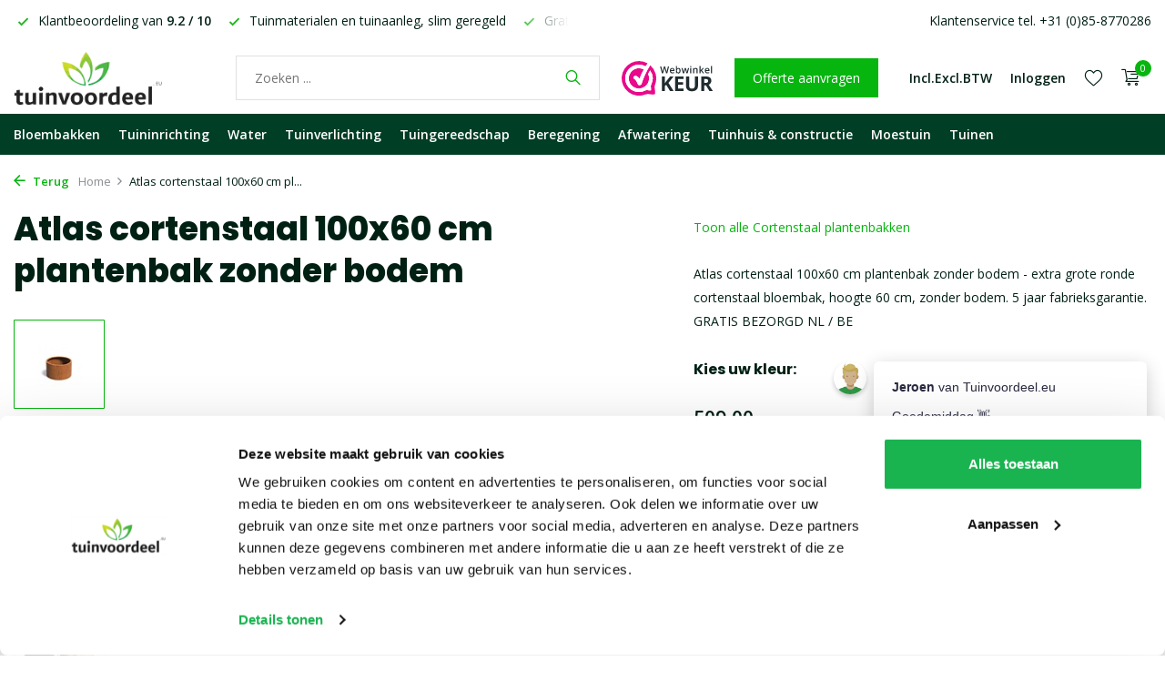

--- FILE ---
content_type: text/html;charset=utf-8
request_url: https://www.tuinvoordeel.eu/atlas-cortenstaal-100x60-cm-bloembak-zonder-bodem.html
body_size: 19048
content:
<!DOCTYPE html>
<html lang="nl">
  <head>
    
<script type="text/javascript">
   window.dataLayer = window.dataLayer || [];
   dataLayer.push({
            ecomm_prodid: "117453356",
      ecomm_prodid_adwords: "235399585",
      ecomm_pname: "Atlas cortenstaal 100x60 cm plantenbak zonder bodem cortenstaal 2 mm.",
      ecomm_category: "Cortenstaal plantenbakken",
      ecomm_pagetype: "product",
      ecomm_totalvalue: 509
                                   
             
      });
      
</script>

<script>
// <!-- Google Tag Manager -->
(function(w,d,s,l,i){w[l]=w[l]||[];w[l].push({'gtm.start':
new Date().getTime(),event:'gtm.js'});var f=d.getElementsByTagName(s)[0],
j=d.createElement(s),dl=l!='dataLayer'?'&l='+l:'';j.async=true;j.src=
'https://www.googletagmanager.com/gtm.js?id='+i+dl;f.parentNode.insertBefore(j,f);
})(window,document,'script','dataLayer','GTM-PP23K9Z');
// <!-- End Google Tag Manager -->
</script>
    <meta charset="utf-8"/>
<!-- [START] 'blocks/head.rain' -->
<!--

  (c) 2008-2026 Lightspeed Netherlands B.V.
  http://www.lightspeedhq.com
  Generated: 20-01-2026 @ 18:57:48

-->
<link rel="canonical" href="https://www.tuinvoordeel.eu/atlas-cortenstaal-100x60-cm-bloembak-zonder-bodem.html"/>
<link rel="alternate" href="https://www.tuinvoordeel.eu/index.rss" type="application/rss+xml" title="Nieuwe producten"/>
<meta name="robots" content="noodp,noydir"/>
<meta name="google-site-verification" content="DF-U-ovUO_L--aiUWl19YR_VvXsWB1hk6l9ZK-1zviA"/>
<meta name="google-site-verification" content="1SiVZTL2taEoW-gPHX5bJ9uTtWCIHpzepXqO74JLzGg"/>
<meta property="og:url" content="https://www.tuinvoordeel.eu/atlas-cortenstaal-100x60-cm-bloembak-zonder-bodem.html?source=facebook"/>
<meta property="og:site_name" content="Tuinvoordeel.eu"/>
<meta property="og:title" content="Atlas cortenstaal 100x60 cm plantenbak zonder bodem"/>
<meta property="og:description" content="Atlas cortenstaal 100x60 cm plantenbak zonder bodem -  cortenstaal bloembakken voor uw tuin of terras. Uw plantenbak koopt u snel en gemakkelijk online."/>
<meta property="og:image" content="https://cdn.webshopapp.com/shops/73923/files/437685236/atlas-cortenstaal-100x60-cm-plantenbak-zonder-bode.jpg"/>
<script src="https://app.dmws.plus/shop-assets/73923/dmws-plus-loader.js?id=90925359f676a0016d4d872286824d4b"></script>
<!--[if lt IE 9]>
<script src="https://cdn.webshopapp.com/assets/html5shiv.js?2025-02-20"></script>
<![endif]-->
<!-- [END] 'blocks/head.rain' -->
    <title>Atlas cortenstaal 100x60 cm plantenbak zonder bodem - Tuinvoordeel.eu</title>
    <meta name="description" content="Atlas cortenstaal 100x60 cm plantenbak zonder bodem -  cortenstaal bloembakken voor uw tuin of terras. Uw plantenbak koopt u snel en gemakkelijk online." />
    <meta name="keywords" content="Atlas, cortenstaal, 100x60, cm, plantenbak, zonder, bodem, bloembak, bloembakken, plantenbak, plantenbakken, tuinverlichting, tuinlampen, buitenverlichting, tuingereedschap, schaduwdoek, tuinwebshop" />
    <meta http-equiv="X-UA-Compatible" content="IE=edge">
    <meta name="viewport" content="width=device-width, initial-scale=1.0, maximum-scale=5.0, user-scalable=no">
    <meta name="apple-mobile-web-app-capable" content="yes">
    <meta name="apple-mobile-web-app-status-bar-style" content="black">

    <link rel="shortcut icon" href="https://cdn.webshopapp.com/shops/73923/themes/183903/v/2395547/assets/favicon.ico?20240813154120" type="image/x-icon" />
    <link rel="preconnect" href="https://fonts.gstatic.com" />
    <link rel="dns-prefetch" href="https://fonts.gstatic.com">
    <link rel="preconnect" href="https://fonts.googleapis.com">
		<link rel="dns-prefetch" href="https://fonts.googleapis.com">
		<link rel="preconnect" href="https://ajax.googleapis.com">
		<link rel="dns-prefetch" href="https://ajax.googleapis.com">
		<link rel="preconnect" href="https://cdn.webshopapp.com/">
		<link rel="dns-prefetch" href="https://cdn.webshopapp.com/">
    
                        <link rel="preload" href="https://fonts.googleapis.com/css2?family=Open+Sans:wght@300;400;600&family=Poppins:wght@600;700;800&display=swap" as="style" />
    <link rel="preload" href="https://cdn.webshopapp.com/shops/73923/themes/183903/assets/bootstrap-min.css?20260108085119" as="style" />
    <link rel="preload" href="https://cdn.webshopapp.com/shops/73923/themes/183903/assets/owl-carousel-min.css?20260108085119" as="style" />
    <link rel="preload" href="https://cdn.jsdelivr.net/npm/@fancyapps/ui/dist/fancybox.css" as="style" />
    <link rel="preload" href="https://cdn.webshopapp.com/assets/gui-2-0.css?2025-02-20" as="style" />
    <link rel="preload" href="https://cdn.webshopapp.com/assets/gui-responsive-2-0.css?2025-02-20" as="style" />
        	<link rel="preload" href="https://cdn.webshopapp.com/shops/73923/themes/183903/assets/icomoon-light.ttf?20260108085119" as="font" crossorigin>
        <link rel="preload" href="https://cdn.webshopapp.com/shops/73923/themes/183903/assets/style.css?20260108085119" as="style" />
    <link rel="preload" href="https://cdn.webshopapp.com/shops/73923/themes/183903/assets/custom.css?20260108085119" as="style" />
    
    <script src="https://cdn.webshopapp.com/assets/jquery-1-9-1.js?2025-02-20"></script>
            <link rel="preload" href="https://cdn.webshopapp.com/shops/73923/themes/183903/assets/bootstrap-min.js?20260108085119" as="script">
    <link rel="preload" href="https://cdn.webshopapp.com/assets/gui.js?2025-02-20" as="script">
    <link rel="preload" href="https://cdn.webshopapp.com/assets/gui-responsive-2-0.js?2025-02-20" as="script">
    <link rel="preload" href="https://cdn.webshopapp.com/shops/73923/themes/183903/assets/scripts.js?20260108085119" as="script">
    <link rel="preload" href="https://cdn.webshopapp.com/shops/73923/themes/183903/assets/global.js?20260108085119" as="script">
    
    <meta property="og:title" content="Atlas cortenstaal 100x60 cm plantenbak zonder bodem">
<meta property="og:type" content="website"> 
<meta property="og:site_name" content="Tuinvoordeel.eu">
<meta property="og:url" content="https://www.tuinvoordeel.eu/">
<meta property="og:image" content="https://cdn.webshopapp.com/shops/73923/files/437685236/1000x1000x2/atlas-cortenstaal-100x60-cm-plantenbak-zonder-bode.jpg">
<meta name="twitter:title" content="Atlas cortenstaal 100x60 cm plantenbak zonder bodem">
<meta name="twitter:description" content="Atlas cortenstaal 100x60 cm plantenbak zonder bodem -  cortenstaal bloembakken voor uw tuin of terras. Uw plantenbak koopt u snel en gemakkelijk online.">
<meta name="twitter:site" content="Tuinvoordeel.eu">
<meta name="twitter:card" content="https://cdn.webshopapp.com/shops/73923/themes/183903/assets/logo.png?20260106094035">
<meta name="twitter:image" content="https://cdn.webshopapp.com/shops/73923/themes/183903/assets/share-image.jpg?20260108085119">
<script type="application/ld+json">
  [
        {
      "@context": "https://schema.org/",
      "@type": "BreadcrumbList",
      "itemListElement":
      [
        {
          "@type": "ListItem",
          "position": 1,
          "item": {
            "@id": "https://www.tuinvoordeel.eu/",
            "name": "Home"
          }
        },
                {
          "@type": "ListItem",
          "position": 2,
          "item":	{
            "@id": "https://www.tuinvoordeel.eu/atlas-cortenstaal-100x60-cm-bloembak-zonder-bodem.html",
            "name": "Atlas cortenstaal 100x60 cm plantenbak zonder bodem"
          }
        }              ]
    },
            {
      "@context": "https://schema.org/",
      "@type": "Product", 
      "name": "Atlas cortenstaal 100x60 cm plantenbak zonder bodem",
      "url": "https://www.tuinvoordeel.eu/atlas-cortenstaal-100x60-cm-bloembak-zonder-bodem.html",
      "productID": "117453356",
            "description": "Atlas cortenstaal 100x60 cm plantenbak zonder bodem - extra grote ronde cortenstaal bloembak, hoogte 60 cm, zonder bodem. 5 jaar fabrieksgarantie. GRATIS BEZORGD NL / BE",      "image": [
            "https://cdn.webshopapp.com/shops/73923/files/437685236/1500x1500x2/atlas-cortenstaal-100x60-cm-plantenbak-zonder-bode.jpg",            "https://cdn.webshopapp.com/shops/73923/files/437685236/1500x1500x2/atlas-cortenstaal-100x60-cm-plantenbak-zonder-bode.jpg",            "https://cdn.webshopapp.com/shops/73923/files/437685236/1500x1500x2/atlas-cortenstaal-100x60-cm-plantenbak-zonder-bode.jpg",            "https://cdn.webshopapp.com/shops/73923/files/437685236/1500x1500x2/atlas-cortenstaal-100x60-cm-plantenbak-zonder-bode.jpg"            ],
            "mpn": "CTW5.2",            "offers": {
        "@type": "Offer",
        "price": "509.00",
        "url": "https://www.tuinvoordeel.eu/atlas-cortenstaal-100x60-cm-bloembak-zonder-bodem.html",
        "priceValidUntil": "2027-01-20",
        "priceCurrency": "EUR",
                "availability": "https://schema.org/InStock",
        "inventoryLevel": "0"
              }
          },
        {
      "@context": "https://schema.org/",
      "@type": "Organization",
      "url": "https://www.tuinvoordeel.eu/",
      "name": "Tuinvoordeel.eu",
      "legalName": "Tuinvoordeel.eu",
      "description": "Atlas cortenstaal 100x60 cm plantenbak zonder bodem -  cortenstaal bloembakken voor uw tuin of terras. Uw plantenbak koopt u snel en gemakkelijk online.",
      "logo": "https://cdn.webshopapp.com/shops/73923/themes/183903/assets/logo.png?20260106094035",
      "image": "https://cdn.webshopapp.com/shops/73923/themes/183903/assets/share-image.jpg?20260108085119",
      "contactPoint": {
        "@type": "ContactPoint",
        "contactType": "Customer service",
        "telephone": ""
      },
      "address": {
        "@type": "PostalAddress",
        "streetAddress": "",
        "addressLocality": "",
        "postalCode": "",
        "addressCountry": "NL"
      }
          },
    { 
      "@context": "https://schema.org/", 
      "@type": "WebSite", 
      "url": "https://www.tuinvoordeel.eu/", 
      "name": "Tuinvoordeel.eu",
      "description": "Atlas cortenstaal 100x60 cm plantenbak zonder bodem -  cortenstaal bloembakken voor uw tuin of terras. Uw plantenbak koopt u snel en gemakkelijk online."    }      ]
</script>    
    <link rel="stylesheet" href="https://fonts.googleapis.com/css2?family=Open+Sans:wght@300;400;600&family=Poppins:wght@600;700;800&display=swap" type="text/css">
    <link rel="stylesheet" href="https://cdn.webshopapp.com/shops/73923/themes/183903/assets/bootstrap-min.css?20260108085119" type="text/css">
    <link rel="stylesheet" href="https://cdn.webshopapp.com/shops/73923/themes/183903/assets/owl-carousel-min.css?20260108085119" type="text/css">
    <link rel="stylesheet" href="https://cdn.jsdelivr.net/npm/@fancyapps/ui/dist/fancybox.css" type="text/css">
    <link rel="stylesheet" href="https://cdn.webshopapp.com/assets/gui-2-0.css?2025-02-20" type="text/css">
    <link rel="stylesheet" href="https://cdn.webshopapp.com/assets/gui-responsive-2-0.css?2025-02-20" type="text/css">
    <link rel="stylesheet" href="https://cdn.webshopapp.com/shops/73923/themes/183903/assets/style.css?20260108085119" type="text/css">
    <link rel="stylesheet" href="https://cdn.webshopapp.com/shops/73923/themes/183903/assets/custom.css?20260108085119" type="text/css">
  </head>
  <body>
    <!-- Google Tag Manager (noscript) --><noscript><iframe src="https://www.googletagmanager.com/ns.html?id=GTM-PP23K9Z"
        height="0" width="0" style="display:none;visibility:hidden"></iframe></noscript><!-- End Google Tag Manager (noscript) --><aside id="cart" class="sidebar d-flex cart palette-bg-white"><div class="heading d-none d-sm-block"><i class="icon-x close"></i><h3>Mijn winkelwagen</h3></div><div class="heading d-sm-none palette-bg-accent-light mobile"><i class="icon-x close"></i><h3>Mijn winkelwagen</h3></div><div class="filledCart d-none"><ul class="list-cart list-inline mb-0 scrollbar"></ul><div class="totals-wrap"><p data-cart="total">Totaal (<span class="length">0</span>) producten<span class="amount">0,00</span></p><p data-cart="vat">BTW<span>0,00</span></p><p class="total" data-cart="grand-total"><b>Totaalbedrag</b><span class="grey">Incl. btw</span><span><b>0,00</b></span></p></div><div class="continue d-flex align-items-center"><a href="https://www.tuinvoordeel.eu/cart/" class="button solid cta">Ja, ik wil dit bestellen</a></div></div><p class="emptyCart align-items-center">U heeft geen artikelen in uw winkelwagen...</p><div class="bottom d-none d-sm-block"><div class="payments d-flex justify-content-center flex-wrap dmws-payments"></div></div></aside><aside id="sidereview" class="sidebar d-flex palette-bg-black"><div class="heading d-none d-sm-block"><i class="icon-x close"></i><h3>Schrijf je eigen review voor Atlas cortenstaal 100x60 cm plantenbak zonder bodem</h3></div><div class="heading d-sm-none palette-bg-white"><i class="icon-x close"></i><h3>Schrijf je eigen review voor Atlas cortenstaal 100x60 cm plantenbak zonder bodem</h3></div><form action="https://www.tuinvoordeel.eu/account/reviewPost/117453356/" method="post" id="form-review"><input type="hidden" name="key" value="046c7a14f40c1fbe4104e2dc1288efb4"><label for="review-form-score">How many stars do you give us?</label><div class="d-flex align-items-center stars-wrap"><div class="d-flex align-items-center stars"><i class="icon-star active" data-stars="1"></i><i class="icon-star active" data-stars="2"></i><i class="icon-star active" data-stars="3"></i><i class="icon-star active" data-stars="4"></i><i class="icon-star active" data-stars="5"></i></div><span data-message="1" style="display: none;">Only 1 star?</span><span data-message="2" style="display: none;">Yaay 2 stars.</span><span data-message="3" style="display: none;">3 stars, nice.</span><span data-message="4" style="display: none;">This is not bad.</span><span data-message="5">Fantastic, you give us 5 stars!</span></div><select id="review-form-score" name="score"><option value="1">1 Ster</option><option value="2">2 Ster(ren)</option><option value="3">3 Ster(ren)</option><option value="4">4 Ster(ren)</option><option value="5" selected="selected">5 Ster(ren)</option></select><div><label for="review-form-name">Naam *</label><input id="review-form-name" type="text" name="name" value="" required placeholder="Naam"></div><div><label for="review-form-email">E-mail <span>Uw e-mailadres wordt niet gepubliceerd.</span></label><input id="review-form-email" type="text" name="email" value="" placeholder="E-mail"></div><div><label for="review-form-review">Bericht *</label><textarea id="review-form-review" class="" name="review" required placeholder="Beoordelen"></textarea></div><button type="submit" class="button">Verstuur</button></form></aside><header id="variant-1" class="d-none d-md-block sticky"><div class="topbar palette-bg-white"><div class="container"><div class="row align-items-center justify-content-between"><div class="col-6 col-lg-5 col-xl-6"><div class="usp" data-total="3"><div class="list"><div class="item"><i class="icon-check"></i> Gratis* bezorging vanaf € 49,-</div><div class="item"><i class="icon-check"></i> Klantbeoordeling van <strong>9.2 / 10</strong></div><div class="item"><i class="icon-check"></i> Tuinmaterialen en tuinaanleg, slim geregeld</div></div></div></div><div class="col-6 col-lg-7 col-xl-6 d-flex justify-content-end right"><div><a href="/service">Klantenservice tel. +31 (0)85-8770286</a></div></div></div></div></div><div class="sticky"><div class="overlay palette-bg-white"></div><div class="mainbar palette-bg-white"><div class="container"><div class="row align-items-center justify-content-between"><div class="col-12 d-flex align-items-center justify-content-between"><a href="https://www.tuinvoordeel.eu/" title="Bloembakken of plantenbakken nodig?" class="logo nf"><img src="https://cdn.webshopapp.com/shops/73923/themes/183903/assets/logo.png?20260106094035" alt="Bloembakken of plantenbakken nodig?" width="220" height="60" /></a><form action="https://www.tuinvoordeel.eu/search/" method="get" role="search" class="formSearch search-form default"><input type="text" name="q" autocomplete="off" value="" aria-label="Waar bent u naar op zoek?" placeholder="Zoeken ..." /><i class="icon-x"></i><button type="submit" class="search-btn" title="Waar bent u naar op zoek?"><i class="icon-search"></i></button><div class="search-results palette-bg-white"><div class="heading">Zoekresultaten voor '<span></span>'</div><ul class="list-inline list-results"></ul><ul class="list-inline list-products"></ul><a href="#" class="all">Bekijk alle resultaten</a></div></form><a href="https://www.webwinkelkeur.nl/webshop/Tuinvoordeel-eu_1200159/reviews" class="hallmark" title="Webwinkelkeur" target="_blank" rel="noopener"><img class="lazy" src="https://cdn.webshopapp.com/shops/73923/themes/183903/assets/lazy-preload.jpg?20260108085119" data-src="https://www.webwinkelkeur.nl/wp-content/uploads/2020/12/Logo-WebwinkelKeur-RGB.svg" alt="Webwinkelkeur" title="Webwinkelkeur"  width="100" height="auto" /></a><a href="https://www.tuinvoordeel.eu/service/offerte-aanvragen/" class="button">Offerte aanvragen</a><div class="wrap-cart d-flex align-items-center"><script style="display:none;">
    var dmws_plus_w8gt0_exclVatText = 'Excl. btw';
    var dmws_plus_w8gt0_inclVatText = 'Incl. btw';
  </script><li id="dmws-p_w8g3t0-vat-switch"><div id="dmws-p_w8g3t0-vat-toggle" class="active"><span data-switch="incl" class="active">Incl.</span><span data-switch="excl" >Excl.</span></div><b>BTW</b></li><div class="drop-down with-overlay account login"><div class="current"><a href="https://www.tuinvoordeel.eu/account/login/" aria-label="Mijn account" class="nf"><span class="d-lg-none"><i class="icon-account"></i></span><span class="d-none d-lg-block">Inloggen</span></a></div><div class="drop shadow d-none d-md-block"><ul class="list-inline mb-0"><li><i class="icon-check"></i> Makkelijker bestellen</li><li><i class="icon-check"></i> Verlanglijstje opslaan</li><li><i class="icon-check"></i> Bestellingen bekijken en meer</li></ul><div class="d-flex align-items-center justify-content-between"><a href="https://www.tuinvoordeel.eu/account/login/" class="button">Inloggen</a><span>Nieuw? <a href="https://www.tuinvoordeel.eu/account/register/">Account aanmaken</a></span></div></div></div><div class="drop-down with-overlay account wishlist"><div class="current"><a href="https://www.tuinvoordeel.eu/account/login/" aria-label="Verlanglijst" class="nf"><span class="fs0">Verlanglijst</span><i class="icon-wishlist"></i></a></div><div class="drop shadow d-none d-md-block"><h4>Geen producten op verlanglijst...</h4><p>Log in en voeg producten toe door op het <i class="icon-wishlist"></i> icoon te klikken.</p><div class="d-flex align-items-center justify-content-between"><a href="https://www.tuinvoordeel.eu/account/login/" class="button">Inloggen</a><span>Nieuw? <a href="https://www.tuinvoordeel.eu/account/register/">Account aanmaken</a></span></div></div></div><a href="https://www.tuinvoordeel.eu/cart/" class="pos-r cart nf"><i class="icon-cart"></i><span class="count">0</span></a></div></div></div></div></div><div class="menubar palette-bg-dark"><div class="container"><div class="row"><div class="col-12"><div class="menu d-none d-md-flex align-items-center default default mega "><ul class="list-inline mb-0"><li class="list-inline-item has-sub"><a href="https://www.tuinvoordeel.eu/bloembakken/">Bloembakken</a><ul class="sub palette-bg-white"><li class="has-children"><a href="https://www.tuinvoordeel.eu/bloembakken/polyester-plantenbakken/">Polyester plantenbakken</a><ul class="subsub palette-bg-white"><li><a href="https://www.tuinvoordeel.eu/bloembakken/polyester-plantenbakken/vierkant/">Vierkant</a></li><li><a href="https://www.tuinvoordeel.eu/bloembakken/polyester-plantenbakken/rechthoekig/">Rechthoekig</a></li><li><a href="https://www.tuinvoordeel.eu/bloembakken/polyester-plantenbakken/met-wielen/">Met wielen</a></li><li><a href="https://www.tuinvoordeel.eu/bloembakken/polyester-plantenbakken/rond/">Rond</a></li><li><a href="https://www.tuinvoordeel.eu/bloembakken/polyester-plantenbakken/zuil/">Zuil</a></li></ul></li><li class="has-children"><a href="https://www.tuinvoordeel.eu/bloembakken/aluminium-plantenbakken/">Aluminium plantenbakken</a><ul class="subsub palette-bg-white"><li><a href="https://www.tuinvoordeel.eu/bloembakken/aluminium-plantenbakken/vierkant/">Vierkant</a></li><li><a href="https://www.tuinvoordeel.eu/bloembakken/aluminium-plantenbakken/rechthoekig/">Rechthoekig</a></li><li><a href="https://www.tuinvoordeel.eu/bloembakken/aluminium-plantenbakken/rond/">Rond</a></li><li><a href="https://www.tuinvoordeel.eu/bloembakken/aluminium-plantenbakken/zonder-bodem/">Zonder bodem</a></li><li><a href="https://www.tuinvoordeel.eu/bloembakken/aluminium-plantenbakken/met-wielen/">Met wielen</a></li><li><a href="https://www.tuinvoordeel.eu/bloembakken/aluminium-plantenbakken/met-poten/">Met poten</a></li></ul></li><li class="has-children"><a href="https://www.tuinvoordeel.eu/bloembakken/cortenstaal-plantenbakken/">Cortenstaal plantenbakken</a><ul class="subsub palette-bg-white"><li><a href="https://www.tuinvoordeel.eu/bloembakken/cortenstaal-plantenbakken/vierkant/">Vierkant</a></li><li><a href="https://www.tuinvoordeel.eu/bloembakken/cortenstaal-plantenbakken/rechthoekig/">Rechthoekig</a></li><li><a href="https://www.tuinvoordeel.eu/bloembakken/cortenstaal-plantenbakken/rond/">Rond</a></li><li><a href="https://www.tuinvoordeel.eu/bloembakken/cortenstaal-plantenbakken/zonder-bodem/">Zonder bodem</a></li><li><a href="https://www.tuinvoordeel.eu/bloembakken/cortenstaal-plantenbakken/met-wielen/">Met wielen</a></li><li><a href="https://www.tuinvoordeel.eu/bloembakken/cortenstaal-plantenbakken/met-poten/">Met poten</a></li></ul></li><li class="has-children"><a href="https://www.tuinvoordeel.eu/bloembakken/houten-plantenbakken/">Houten plantenbakken</a><ul class="subsub palette-bg-white"><li><a href="https://www.tuinvoordeel.eu/bloembakken/houten-plantenbakken/vierkant/">Vierkant</a></li><li><a href="https://www.tuinvoordeel.eu/bloembakken/houten-plantenbakken/rechthoekig/">Rechthoekig</a></li><li><a href="https://www.tuinvoordeel.eu/bloembakken/houten-plantenbakken/met-poten/">Met poten</a></li><li><a href="https://www.tuinvoordeel.eu/bloembakken/houten-plantenbakken/hoog/">Hoog</a></li></ul></li><li class=""><a href="https://www.tuinvoordeel.eu/bloembakken/kunststof-bloempotten/">Kunststof bloempotten</a></li><li class=""><a href="https://www.tuinvoordeel.eu/bloembakken/verlichte-bloempotten/">Verlichte bloempotten</a></li><li class=""><a href="https://www.tuinvoordeel.eu/bloembakken/carrez-connect-plantenbakken/">Carrez Connect plantenbakken</a></li><li class=""><a href="https://www.tuinvoordeel.eu/bloembakken/voor-bedrijven/">Voor bedrijven</a></li><li class=""><a href="https://www.tuinvoordeel.eu/bloembakken/accessoires/">Accessoires</a></li><li class=""><a href="https://www.tuinvoordeel.eu/bloembakken/plantenbak-op-maat/">Plantenbak op maat</a></li><li class="has-children extra-menu"><b>Formaat</b><ul class="subsub palette-bg-white"><li><a href="https://www.tuinvoordeel.eu/bloembakken/kleine-plantenbakken/">Klein</a></li><li><a href="https://www.tuinvoordeel.eu/bloembakken/lage-plantenbakken/">Laag</a></li><li><a href="https://www.tuinvoordeel.eu/bloembakken/hoge-smalle-plantenbak/">Hoog en smal</a></li><li><a href="https://www.tuinvoordeel.eu/bloembakken/rechthoekige-plantenbak/">Rechthoekig</a></li><li><a href="https://www.tuinvoordeel.eu/bloembakken/grote-plantenbakken/">Groot</a></li></ul></li></ul></li><li class="list-inline-item has-sub"><a href="https://www.tuinvoordeel.eu/tuininrichting/">Tuininrichting</a><ul class="sub palette-bg-white"><li class="has-children"><a href="https://www.tuinvoordeel.eu/tuininrichting/kantopsluiting/">Kantopsluiting</a><ul class="subsub palette-bg-white"><li><a href="https://www.tuinvoordeel.eu/tuininrichting/kantopsluiting/eccoborders/">ECCOborders</a></li><li><a href="https://www.tuinvoordeel.eu/tuininrichting/kantopsluiting/cortenstaal-kantopsluitingen/">Cortenstaal kantopsluitingen</a></li><li><a href="https://www.tuinvoordeel.eu/tuininrichting/kantopsluiting/verzinkte-kantopsluitingen/">Verzinkte kantopsluitingen</a></li><li><a href="https://www.tuinvoordeel.eu/tuininrichting/kantopsluiting/ecolat-afboording/">Ecolat afboording</a></li><li><a href="https://www.tuinvoordeel.eu/tuininrichting/kantopsluiting/kunststof-borderranden/">Kunststof borderranden</a></li></ul></li><li class="has-children"><a href="https://www.tuinvoordeel.eu/tuininrichting/keerwanden/">Keerwanden</a><ul class="subsub palette-bg-white"><li><a href="https://www.tuinvoordeel.eu/tuininrichting/keerwanden/cortenstaal-keerwanden/">Cortenstaal keerwanden</a></li><li><a href="https://www.tuinvoordeel.eu/tuininrichting/keerwanden/aluminium-keerwanden/">Aluminium keerwanden</a></li><li><a href="https://www.tuinvoordeel.eu/tuininrichting/keerwanden/met-brede-bovenrand/">Met brede bovenrand</a></li><li><a href="https://www.tuinvoordeel.eu/tuininrichting/keerwanden/zittingen/">Zittingen</a></li><li><a href="https://www.tuinvoordeel.eu/tuininrichting/keerwanden/overzetprofielen/">Overzetprofielen</a></li></ul></li><li class="has-children"><a href="https://www.tuinvoordeel.eu/tuininrichting/tuinmuren/">Tuinmuren</a><ul class="subsub palette-bg-white"><li><a href="https://www.tuinvoordeel.eu/tuininrichting/tuinmuren/polyester-tuinmuren/">Polyester tuinmuren</a></li><li><a href="https://www.tuinvoordeel.eu/tuininrichting/tuinmuren/aluminium-tuinmuren/">Aluminium tuinmuren</a></li><li><a href="https://www.tuinvoordeel.eu/tuininrichting/tuinmuren/cortenstaal-tuinmuren/">Cortenstaal tuinmuren</a></li></ul></li><li class="has-children"><a href="https://www.tuinvoordeel.eu/tuininrichting/sokkels/">Sokkels</a><ul class="subsub palette-bg-white"><li><a href="https://www.tuinvoordeel.eu/tuininrichting/sokkels/cortenstaal-sokkels/">Cortenstaal sokkels</a></li><li><a href="https://www.tuinvoordeel.eu/tuininrichting/sokkels/aluminium-sokkels/">Aluminium sokkels</a></li></ul></li><li class="has-children"><a href="https://www.tuinvoordeel.eu/tuininrichting/brievenbussen/">Brievenbussen</a><ul class="subsub palette-bg-white"><li><a href="https://www.tuinvoordeel.eu/tuininrichting/brievenbussen/pakketbrievenbussen/">Pakketbrievenbussen</a></li><li><a href="https://www.tuinvoordeel.eu/tuininrichting/brievenbussen/cortenstaal-brievenbussen/">Cortenstaal brievenbussen</a></li><li><a href="https://www.tuinvoordeel.eu/tuininrichting/brievenbussen/wandbrievenbussen/">Wandbrievenbussen</a></li><li><a href="https://www.tuinvoordeel.eu/tuininrichting/brievenbussen/inbouwbrievenbussen/">Inbouwbrievenbussen</a></li><li><a href="https://www.tuinvoordeel.eu/tuininrichting/brievenbussen/brievenbusaccessoires/">Brievenbusaccessoires</a></li></ul></li><li class="has-children"><a href="https://www.tuinvoordeel.eu/tuininrichting/huisnummers/">Huisnummers</a><ul class="subsub palette-bg-white"><li><a href="https://www.tuinvoordeel.eu/tuininrichting/huisnummers/cortenstaal-huisnummers/">Cortenstaal huisnummers</a></li><li><a href="https://www.tuinvoordeel.eu/tuininrichting/huisnummers/rvs-huisnummers/">RVS huisnummers</a></li><li><a href="https://www.tuinvoordeel.eu/tuininrichting/huisnummers/esafe-huisnummers/">eSafe huisnummers</a></li></ul></li><li class="has-children"><a href="https://www.tuinvoordeel.eu/tuininrichting/sfeerpanelen/">Sfeerpanelen</a><ul class="subsub palette-bg-white"><li><a href="https://www.tuinvoordeel.eu/tuininrichting/sfeerpanelen/cortenstaal-sfeerpanelen/">Cortenstaal sfeerpanelen</a></li><li><a href="https://www.tuinvoordeel.eu/tuininrichting/sfeerpanelen/aluminium-sfeerpanelen/">Aluminium sfeerpanelen</a></li><li><a href="https://www.tuinvoordeel.eu/tuininrichting/sfeerpanelen/gecoat-staal-sfeerpanelen/">Gecoat staal sfeerpanelen</a></li></ul></li><li class=""><a href="https://www.tuinvoordeel.eu/tuininrichting/trappen/">Trappen</a></li><li class=""><a href="https://www.tuinvoordeel.eu/tuininrichting/palenwand/">Palenwand</a></li></ul></li><li class="list-inline-item has-sub"><a href="https://www.tuinvoordeel.eu/water/">Water</a><ul class="sub palette-bg-white"><li class="has-children"><a href="https://www.tuinvoordeel.eu/water/waterelementen/">Waterelementen</a><ul class="subsub palette-bg-white"><li><a href="https://www.tuinvoordeel.eu/water/waterelementen/aluminium-waterelementen/">Aluminium waterelementen</a></li><li><a href="https://www.tuinvoordeel.eu/water/waterelementen/cortenstaal-waterelementen/">Cortenstaal waterelementen</a></li></ul></li><li class="has-children"><a href="https://www.tuinvoordeel.eu/water/vijvers/">Vijvers</a><ul class="subsub palette-bg-white"><li><a href="https://www.tuinvoordeel.eu/water/vijvers/cortenstaal-vijvers/">Cortenstaal vijvers</a></li><li><a href="https://www.tuinvoordeel.eu/water/vijvers/aluminium-vijvers/">Aluminium vijvers</a></li></ul></li><li class="has-children"><a href="https://www.tuinvoordeel.eu/water/vijvermuren/">Vijvermuren</a><ul class="subsub palette-bg-white"><li><a href="https://www.tuinvoordeel.eu/water/vijvermuren/vaste-cortenstaal-vijvermuren/">Vaste cortenstaal vijvermuren</a></li><li><a href="https://www.tuinvoordeel.eu/water/vijvermuren/vaste-alu-vijvermuren/">Vaste ALU. vijvermuren</a></li><li><a href="https://www.tuinvoordeel.eu/water/vijvermuren/vrije-cortenstaal-vijvermuren/">Vrije cortenstaal vijvermuren</a></li><li><a href="https://www.tuinvoordeel.eu/water/vijvermuren/vrije-alu-vijvermuren/">Vrije ALU. vijvermuren</a></li></ul></li><li class=""><a href="https://www.tuinvoordeel.eu/water/vijver-op-maat/">Vijver op maat</a></li><li class=""><a href="https://www.tuinvoordeel.eu/water/waterschalen/">Waterschalen</a></li></ul></li><li class="list-inline-item has-sub"><a href="https://www.tuinvoordeel.eu/tuinverlichting/">Tuinverlichting</a><ul class="sub palette-bg-white"><li class="has-children"><a href="https://www.tuinvoordeel.eu/tuinverlichting/wandlampen/">Wandlampen</a><ul class="subsub palette-bg-white"><li><a href="https://www.tuinvoordeel.eu/tuinverlichting/wandlampen/stallampen/">Stallampen</a></li><li><a href="https://www.tuinvoordeel.eu/tuinverlichting/wandlampen/modern/">Modern</a></li><li><a href="https://www.tuinvoordeel.eu/tuinverlichting/wandlampen/klassiek-en-landelijk/">Klassiek en landelijk</a></li><li><a href="https://www.tuinvoordeel.eu/tuinverlichting/wandlampen/design/">Design</a></li><li><a href="https://www.tuinvoordeel.eu/tuinverlichting/wandlampen/met-sensor/">Met sensor</a></li></ul></li><li class=""><a href="https://www.tuinvoordeel.eu/tuinverlichting/staande-tuinlampen/">Staande tuinlampen</a></li><li class=""><a href="https://www.tuinvoordeel.eu/tuinverlichting/wandinbouwspots/">Wandinbouwspots</a></li><li class="has-children"><a href="https://www.tuinvoordeel.eu/tuinverlichting/12v-tuinverlichting/">12V tuinverlichting</a><ul class="subsub palette-bg-white"><li><a href="https://www.tuinvoordeel.eu/tuinverlichting/12v-tuinverlichting/lightpro-12v-tuinverlichting/">Lightpro 12V tuinverlichting</a></li></ul></li><li class=""><a href="https://www.tuinvoordeel.eu/tuinverlichting/plafondlampen/">Plafondlampen</a></li><li class=""><a href="https://www.tuinvoordeel.eu/tuinverlichting/tuinspots/">Tuinspots</a></li><li class=""><a href="https://www.tuinvoordeel.eu/tuinverlichting/grondspots/">Grondspots</a></li><li class=""><a href="https://www.tuinvoordeel.eu/tuinverlichting/solar-tuinverlichting/">Solar tuinverlichting</a></li><li class=""><a href="https://www.tuinvoordeel.eu/tuinverlichting/accessoires/">Accessoires</a></li><li class=""><a href="https://www.tuinvoordeel.eu/tuinverlichting/lampen/">Lampen</a></li></ul></li><li class="list-inline-item has-sub"><a href="https://www.tuinvoordeel.eu/tuingereedschap/">Tuingereedschap</a><ul class="sub palette-bg-white"><li class=""><a href="https://www.tuinvoordeel.eu/tuingereedschap/spades-schoppen-en-batsen/">Spades, schoppen en batsen</a></li><li class=""><a href="https://www.tuinvoordeel.eu/tuingereedschap/harken/">Harken</a></li><li class=""><a href="https://www.tuinvoordeel.eu/tuingereedschap/schoffels-en-hakken/">Schoffels en hakken</a></li><li class=""><a href="https://www.tuinvoordeel.eu/tuingereedschap/bezems/">Bezems</a></li><li class=""><a href="https://www.tuinvoordeel.eu/tuingereedschap/vorken-en-rieken/">Vorken en rieken</a></li><li class=""><a href="https://www.tuinvoordeel.eu/tuingereedschap/gazongereedschap/">Gazongereedschap</a></li><li class=""><a href="https://www.tuinvoordeel.eu/tuingereedschap/snoeigereedschap/">Snoeigereedschap</a></li><li class=""><a href="https://www.tuinvoordeel.eu/tuingereedschap/grondboren/">Grondboren</a></li><li class=""><a href="https://www.tuinvoordeel.eu/tuingereedschap/hamers-en-bijlen/">Hamers en bijlen</a></li><li class=""><a href="https://www.tuinvoordeel.eu/tuingereedschap/diversen-onderdelen/">Diversen / onderdelen</a></li><li class=""><a href="https://www.tuinvoordeel.eu/tuingereedschap/drukspuiten/">Drukspuiten</a></li><li class=""><a href="https://www.tuinvoordeel.eu/tuingereedschap/trappen-en-ladders/">Trappen en ladders</a></li><li class="has-children"><a href="https://www.tuinvoordeel.eu/tuingereedschap/kruiwagens/">Kruiwagens</a><ul class="subsub palette-bg-white"><li><a href="https://www.tuinvoordeel.eu/tuingereedschap/kruiwagens/huis-tuin/">Huis &amp; tuin</a></li><li><a href="https://www.tuinvoordeel.eu/tuingereedschap/kruiwagens/bouw/">Bouw</a></li><li><a href="https://www.tuinvoordeel.eu/tuingereedschap/kruiwagens/agrarisch/">Agrarisch</a></li></ul></li><li class=""><a href="https://www.tuinvoordeel.eu/tuingereedschap/polet-click-pro/">Polet Click-PRO</a></li></ul></li><li class="list-inline-item has-sub"><a href="https://www.tuinvoordeel.eu/beregening/">Beregening</a><ul class="sub palette-bg-white"><li class="has-children"><a href="https://www.tuinvoordeel.eu/beregening/tuinslangkoppelingen/">Tuinslangkoppelingen</a><ul class="subsub palette-bg-white"><li><a href="https://www.tuinvoordeel.eu/beregening/tuinslangkoppelingen/slangstukken/">Slangstukken</a></li><li><a href="https://www.tuinvoordeel.eu/beregening/tuinslangkoppelingen/kraanaansluitingen/">Kraanaansluitingen</a></li><li><a href="https://www.tuinvoordeel.eu/beregening/tuinslangkoppelingen/slangkoppelstukken/">Slangkoppelstukken</a></li></ul></li><li class="has-children"><a href="https://www.tuinvoordeel.eu/beregening/tuinsproeiers/">Tuinsproeiers</a><ul class="subsub palette-bg-white"><li><a href="https://www.tuinvoordeel.eu/beregening/tuinsproeiers/spuitpistolen/">Spuitpistolen</a></li><li><a href="https://www.tuinvoordeel.eu/beregening/tuinsproeiers/cirkel-en-zwenksproeiers/">Cirkel- en zwenksproeiers</a></li><li><a href="https://www.tuinvoordeel.eu/beregening/tuinsproeiers/borstels/">Borstels</a></li></ul></li><li class="has-children"><a href="https://www.tuinvoordeel.eu/beregening/slanghaspels/">Slanghaspels</a><ul class="subsub palette-bg-white"><li><a href="https://www.tuinvoordeel.eu/beregening/slanghaspels/wandslanghouders/">Wandslanghouders</a></li><li><a href="https://www.tuinvoordeel.eu/beregening/slanghaspels/automatische-wandslangbox/">Automatische wandslangbox</a></li><li><a href="https://www.tuinvoordeel.eu/beregening/slanghaspels/draagbaar/">Draagbaar</a></li><li><a href="https://www.tuinvoordeel.eu/beregening/slanghaspels/slangenwagens/">Slangenwagens</a></li></ul></li><li class=""><a href="https://www.tuinvoordeel.eu/beregening/tuinslangen/">Tuinslangen</a></li><li class=""><a href="https://www.tuinvoordeel.eu/beregening/drip-en-sprinklersystemen/">Drip- en sprinklersystemen</a></li><li class=""><a href="https://www.tuinvoordeel.eu/beregening/tuinpompen/">Tuinpompen</a></li></ul></li><li class="list-inline-item has-sub"><a href="https://www.tuinvoordeel.eu/afwatering/">Afwatering</a><ul class="sub palette-bg-white"><li class="has-children"><a href="https://www.tuinvoordeel.eu/afwatering/lijnafwatering/">Lijnafwatering</a><ul class="subsub palette-bg-white"><li><a href="https://www.tuinvoordeel.eu/afwatering/lijnafwatering/sleufgoten/">Sleufgoten</a></li><li><a href="https://www.tuinvoordeel.eu/afwatering/lijnafwatering/kunststof-lijngoten/">Kunststof lijngoten</a></li><li><a href="https://www.tuinvoordeel.eu/afwatering/lijnafwatering/polyesterbeton-lijngoten/">Polyesterbeton lijngoten</a></li></ul></li><li class="has-children"><a href="https://www.tuinvoordeel.eu/afwatering/regenwaterinfiltratie/">Regenwaterinfiltratie</a><ul class="subsub palette-bg-white"><li><a href="https://www.tuinvoordeel.eu/afwatering/regenwaterinfiltratie/infiltratiekratten/">Infiltratiekratten</a></li><li><a href="https://www.tuinvoordeel.eu/afwatering/regenwaterinfiltratie/infiltratieputten-kolken/">Infiltratieputten &amp; kolken</a></li><li><a href="https://www.tuinvoordeel.eu/afwatering/regenwaterinfiltratie/zandvangputten/">Zandvangputten</a></li></ul></li><li class="has-children"><a href="https://www.tuinvoordeel.eu/afwatering/regenwater-hergebruiken/">Regenwater hergebruiken</a><ul class="subsub palette-bg-white"><li><a href="https://www.tuinvoordeel.eu/afwatering/regenwater-hergebruiken/regentonnen/">Regentonnen</a></li><li><a href="https://www.tuinvoordeel.eu/afwatering/regenwater-hergebruiken/rainblock/">Rainblock</a></li></ul></li><li class="has-children"><a href="https://www.tuinvoordeel.eu/afwatering/buizen-hulpstukken/">Buizen &amp; hulpstukken</a><ul class="subsub palette-bg-white"><li><a href="https://www.tuinvoordeel.eu/afwatering/buizen-hulpstukken/hemelwaterafvoer-hwa/">Hemelwaterafvoer (HWA)</a></li><li><a href="https://www.tuinvoordeel.eu/afwatering/buizen-hulpstukken/riolering/">Riolering</a></li><li><a href="https://www.tuinvoordeel.eu/afwatering/buizen-hulpstukken/afvoerputten/">Afvoerputten</a></li></ul></li><li class=""><a href="https://www.tuinvoordeel.eu/afwatering/grindmatten-en-grastegels/">Grindmatten en grastegels</a></li><li class=""><a href="https://www.tuinvoordeel.eu/afwatering/geotextiel-en-worteldoeken/">Geotextiel en worteldoeken</a></li></ul></li><li class="list-inline-item has-sub"><a href="https://www.tuinvoordeel.eu/tuinhuis-constructie/">Tuinhuis &amp; constructie</a><ul class="sub palette-bg-white"><li class="has-children"><a href="https://www.tuinvoordeel.eu/tuinhuis-constructie/tuinhuizen/">Tuinhuizen</a><ul class="subsub palette-bg-white"><li><a href="https://www.tuinvoordeel.eu/tuinhuis-constructie/tuinhuizen/kubix-tuinhuizen/">Kubix tuinhuizen</a></li><li><a href="https://www.tuinvoordeel.eu/tuinhuis-constructie/tuinhuizen/tuinhuis-met-overkapping/">Tuinhuis met overkapping</a></li><li><a href="https://www.tuinvoordeel.eu/tuinhuis-constructie/tuinhuizen/cubo-tuinhuizen/">Cubo tuinhuizen</a></li></ul></li><li class=""><a href="https://www.tuinvoordeel.eu/tuinhuis-constructie/overkappingen/">Overkappingen</a></li><li class=""><a href="https://www.tuinvoordeel.eu/tuinhuis-constructie/pergola/">Pergola</a></li></ul></li><li class="list-inline-item has-sub"><a href="https://www.tuinvoordeel.eu/moestuin/">Moestuin</a><ul class="sub palette-bg-white"><li class=""><a href="https://www.tuinvoordeel.eu/moestuin/moestuinbakken/">Moestuinbakken</a></li><li class=""><a href="https://www.tuinvoordeel.eu/moestuin/compostbakken/">Compostbakken</a></li><li class="has-children"><a href="https://www.tuinvoordeel.eu/moestuin/kweek-en-bindmateriaal/">Kweek- en bindmateriaal</a><ul class="subsub palette-bg-white"><li><a href="https://www.tuinvoordeel.eu/moestuin/kweek-en-bindmateriaal/bindmaterialen/">Bindmaterialen</a></li><li><a href="https://www.tuinvoordeel.eu/moestuin/kweek-en-bindmateriaal/kweken/">Kweken</a></li></ul></li><li class=""><a href="https://www.tuinvoordeel.eu/moestuin/boombescherming/">Boombescherming</a></li><li class=""><a href="https://www.tuinvoordeel.eu/moestuin/netten-doeken/">Netten &amp; doeken</a></li></ul></li><li class="list-inline-item"><a href="https://www.tuinvoordeel.eu/tuinen/">Tuinen</a></li></ul></div></div></div></div></div></div><div class="spacetop"></div></header><header id="mobile-variant-4" class="d-md-none mobile-header sticky"><div class="overlay palette-bg-white"></div><div class="top shadow palette-bg-white"><div class="container"><div class="row"><div class="col-12 d-flex align-items-center justify-content-between"><div class="d-md-none mobile-menu"><i class="icon-menu"></i><div class="menu-wrapper"><div class="d-flex align-items-center justify-content-between heading palette-bg-white"><span>Menu</span><i class="icon-x"></i></div><ul class="list-inline mb-0 palette-bg-white"><li class="categories images"><a href="https://www.tuinvoordeel.eu/catalog/" data-title="ontdek onze producten">Ontdek onze producten</a><div class="back">Terug naar <span></span></div><ul><li class="has-sub img"><a href="https://www.tuinvoordeel.eu/bloembakken/" class="nf" data-title="bloembakken"><img src="https://cdn.webshopapp.com/shops/73923/files/36095040/30x40x3/image.jpg" alt="Bloembakken" height="40" width="30" />Bloembakken<i class="icon-chevron-down"></i></a><ul class="sub"><li class="has-children"><a href="https://www.tuinvoordeel.eu/bloembakken/polyester-plantenbakken/" data-title="polyester plantenbakken">Polyester plantenbakken<i class="icon-chevron-down"></i></a><ul class="sub"><li><a href="https://www.tuinvoordeel.eu/bloembakken/polyester-plantenbakken/vierkant/" data-title="vierkant">Vierkant</a></li><li><a href="https://www.tuinvoordeel.eu/bloembakken/polyester-plantenbakken/rechthoekig/" data-title="rechthoekig">Rechthoekig</a></li><li><a href="https://www.tuinvoordeel.eu/bloembakken/polyester-plantenbakken/met-wielen/" data-title="met wielen">Met wielen</a></li><li><a href="https://www.tuinvoordeel.eu/bloembakken/polyester-plantenbakken/rond/" data-title="rond">Rond</a></li><li><a href="https://www.tuinvoordeel.eu/bloembakken/polyester-plantenbakken/zuil/" data-title="zuil">Zuil</a></li></ul></li><li class="has-children"><a href="https://www.tuinvoordeel.eu/bloembakken/aluminium-plantenbakken/" data-title="aluminium plantenbakken">Aluminium plantenbakken<i class="icon-chevron-down"></i></a><ul class="sub"><li><a href="https://www.tuinvoordeel.eu/bloembakken/aluminium-plantenbakken/vierkant/" data-title="vierkant">Vierkant</a></li><li><a href="https://www.tuinvoordeel.eu/bloembakken/aluminium-plantenbakken/rechthoekig/" data-title="rechthoekig">Rechthoekig</a></li><li><a href="https://www.tuinvoordeel.eu/bloembakken/aluminium-plantenbakken/rond/" data-title="rond">Rond</a></li><li><a href="https://www.tuinvoordeel.eu/bloembakken/aluminium-plantenbakken/zonder-bodem/" data-title="zonder bodem">Zonder bodem</a></li><li><a href="https://www.tuinvoordeel.eu/bloembakken/aluminium-plantenbakken/met-wielen/" data-title="met wielen">Met wielen</a></li><li><a href="https://www.tuinvoordeel.eu/bloembakken/aluminium-plantenbakken/met-poten/" data-title="met poten">Met poten</a></li></ul></li><li class="has-children"><a href="https://www.tuinvoordeel.eu/bloembakken/cortenstaal-plantenbakken/" data-title="cortenstaal plantenbakken">Cortenstaal plantenbakken<i class="icon-chevron-down"></i></a><ul class="sub"><li><a href="https://www.tuinvoordeel.eu/bloembakken/cortenstaal-plantenbakken/vierkant/" data-title="vierkant">Vierkant</a></li><li><a href="https://www.tuinvoordeel.eu/bloembakken/cortenstaal-plantenbakken/rechthoekig/" data-title="rechthoekig">Rechthoekig</a></li><li><a href="https://www.tuinvoordeel.eu/bloembakken/cortenstaal-plantenbakken/rond/" data-title="rond">Rond</a></li><li><a href="https://www.tuinvoordeel.eu/bloembakken/cortenstaal-plantenbakken/zonder-bodem/" data-title="zonder bodem">Zonder bodem</a></li><li><a href="https://www.tuinvoordeel.eu/bloembakken/cortenstaal-plantenbakken/met-wielen/" data-title="met wielen">Met wielen</a></li><li><a href="https://www.tuinvoordeel.eu/bloembakken/cortenstaal-plantenbakken/met-poten/" data-title="met poten">Met poten</a></li></ul></li><li class="has-children"><a href="https://www.tuinvoordeel.eu/bloembakken/houten-plantenbakken/" data-title="houten plantenbakken">Houten plantenbakken<i class="icon-chevron-down"></i></a><ul class="sub"><li><a href="https://www.tuinvoordeel.eu/bloembakken/houten-plantenbakken/vierkant/" data-title="vierkant">Vierkant</a></li><li><a href="https://www.tuinvoordeel.eu/bloembakken/houten-plantenbakken/rechthoekig/" data-title="rechthoekig">Rechthoekig</a></li><li><a href="https://www.tuinvoordeel.eu/bloembakken/houten-plantenbakken/met-poten/" data-title="met poten">Met poten</a></li><li><a href="https://www.tuinvoordeel.eu/bloembakken/houten-plantenbakken/hoog/" data-title="hoog">Hoog</a></li></ul></li><li class=""><a href="https://www.tuinvoordeel.eu/bloembakken/kunststof-bloempotten/" data-title="kunststof bloempotten">Kunststof bloempotten</a></li><li class=""><a href="https://www.tuinvoordeel.eu/bloembakken/verlichte-bloempotten/" data-title="verlichte bloempotten">Verlichte bloempotten</a></li><li class=""><a href="https://www.tuinvoordeel.eu/bloembakken/carrez-connect-plantenbakken/" data-title="carrez connect plantenbakken">Carrez Connect plantenbakken</a></li><li class=""><a href="https://www.tuinvoordeel.eu/bloembakken/voor-bedrijven/" data-title="voor bedrijven">Voor bedrijven</a></li><li class=""><a href="https://www.tuinvoordeel.eu/bloembakken/accessoires/" data-title="accessoires">Accessoires</a></li><li class=""><a href="https://www.tuinvoordeel.eu/bloembakken/plantenbak-op-maat/" data-title="plantenbak op maat">Plantenbak op maat</a></li><li class="has-children extra-menu"><a href="#">Formaat<i class="icon-chevron-down"></i></a><ul class="sub"><li><a href="https://www.tuinvoordeel.eu/bloembakken/kleine-plantenbakken/">Klein</a></li><li><a href="https://www.tuinvoordeel.eu/bloembakken/lage-plantenbakken/">Laag</a></li><li><a href="https://www.tuinvoordeel.eu/bloembakken/hoge-smalle-plantenbak/">Hoog en smal</a></li><li><a href="https://www.tuinvoordeel.eu/bloembakken/rechthoekige-plantenbak/">Rechthoekig</a></li><li><a href="https://www.tuinvoordeel.eu/bloembakken/grote-plantenbakken/">Groot</a></li></ul></li></ul></li><li class="has-sub img"><a href="https://www.tuinvoordeel.eu/tuininrichting/" class="nf" data-title="tuininrichting"><img src="https://cdn.webshopapp.com/shops/73923/files/355897042/30x40x3/image.jpg" alt="Tuininrichting" height="40" width="30" />Tuininrichting<i class="icon-chevron-down"></i></a><ul class="sub"><li class="has-children"><a href="https://www.tuinvoordeel.eu/tuininrichting/kantopsluiting/" data-title="kantopsluiting">Kantopsluiting<i class="icon-chevron-down"></i></a><ul class="sub"><li><a href="https://www.tuinvoordeel.eu/tuininrichting/kantopsluiting/eccoborders/" data-title="eccoborders">ECCOborders</a></li><li><a href="https://www.tuinvoordeel.eu/tuininrichting/kantopsluiting/cortenstaal-kantopsluitingen/" data-title="cortenstaal kantopsluitingen">Cortenstaal kantopsluitingen</a></li><li><a href="https://www.tuinvoordeel.eu/tuininrichting/kantopsluiting/verzinkte-kantopsluitingen/" data-title="verzinkte kantopsluitingen">Verzinkte kantopsluitingen</a></li><li><a href="https://www.tuinvoordeel.eu/tuininrichting/kantopsluiting/ecolat-afboording/" data-title="ecolat afboording">Ecolat afboording</a></li><li><a href="https://www.tuinvoordeel.eu/tuininrichting/kantopsluiting/kunststof-borderranden/" data-title="kunststof borderranden">Kunststof borderranden</a></li></ul></li><li class="has-children"><a href="https://www.tuinvoordeel.eu/tuininrichting/keerwanden/" data-title="keerwanden">Keerwanden<i class="icon-chevron-down"></i></a><ul class="sub"><li><a href="https://www.tuinvoordeel.eu/tuininrichting/keerwanden/cortenstaal-keerwanden/" data-title="cortenstaal keerwanden">Cortenstaal keerwanden</a></li><li><a href="https://www.tuinvoordeel.eu/tuininrichting/keerwanden/aluminium-keerwanden/" data-title="aluminium keerwanden">Aluminium keerwanden</a></li><li><a href="https://www.tuinvoordeel.eu/tuininrichting/keerwanden/met-brede-bovenrand/" data-title="met brede bovenrand">Met brede bovenrand</a></li><li><a href="https://www.tuinvoordeel.eu/tuininrichting/keerwanden/zittingen/" data-title="zittingen">Zittingen</a></li><li><a href="https://www.tuinvoordeel.eu/tuininrichting/keerwanden/overzetprofielen/" data-title="overzetprofielen">Overzetprofielen</a></li></ul></li><li class="has-children"><a href="https://www.tuinvoordeel.eu/tuininrichting/tuinmuren/" data-title="tuinmuren">Tuinmuren<i class="icon-chevron-down"></i></a><ul class="sub"><li><a href="https://www.tuinvoordeel.eu/tuininrichting/tuinmuren/polyester-tuinmuren/" data-title="polyester tuinmuren">Polyester tuinmuren</a></li><li><a href="https://www.tuinvoordeel.eu/tuininrichting/tuinmuren/aluminium-tuinmuren/" data-title="aluminium tuinmuren">Aluminium tuinmuren</a></li><li><a href="https://www.tuinvoordeel.eu/tuininrichting/tuinmuren/cortenstaal-tuinmuren/" data-title="cortenstaal tuinmuren">Cortenstaal tuinmuren</a></li></ul></li><li class="has-children"><a href="https://www.tuinvoordeel.eu/tuininrichting/sokkels/" data-title="sokkels">Sokkels<i class="icon-chevron-down"></i></a><ul class="sub"><li><a href="https://www.tuinvoordeel.eu/tuininrichting/sokkels/cortenstaal-sokkels/" data-title="cortenstaal sokkels">Cortenstaal sokkels</a></li><li><a href="https://www.tuinvoordeel.eu/tuininrichting/sokkels/aluminium-sokkels/" data-title="aluminium sokkels">Aluminium sokkels</a></li></ul></li><li class="has-children"><a href="https://www.tuinvoordeel.eu/tuininrichting/brievenbussen/" data-title="brievenbussen">Brievenbussen<i class="icon-chevron-down"></i></a><ul class="sub"><li><a href="https://www.tuinvoordeel.eu/tuininrichting/brievenbussen/pakketbrievenbussen/" data-title="pakketbrievenbussen">Pakketbrievenbussen</a></li><li><a href="https://www.tuinvoordeel.eu/tuininrichting/brievenbussen/cortenstaal-brievenbussen/" data-title="cortenstaal brievenbussen">Cortenstaal brievenbussen</a></li><li><a href="https://www.tuinvoordeel.eu/tuininrichting/brievenbussen/wandbrievenbussen/" data-title="wandbrievenbussen">Wandbrievenbussen</a></li><li><a href="https://www.tuinvoordeel.eu/tuininrichting/brievenbussen/inbouwbrievenbussen/" data-title="inbouwbrievenbussen">Inbouwbrievenbussen</a></li><li><a href="https://www.tuinvoordeel.eu/tuininrichting/brievenbussen/brievenbusaccessoires/" data-title="brievenbusaccessoires">Brievenbusaccessoires</a></li></ul></li><li class="has-children"><a href="https://www.tuinvoordeel.eu/tuininrichting/huisnummers/" data-title="huisnummers">Huisnummers<i class="icon-chevron-down"></i></a><ul class="sub"><li><a href="https://www.tuinvoordeel.eu/tuininrichting/huisnummers/cortenstaal-huisnummers/" data-title="cortenstaal huisnummers">Cortenstaal huisnummers</a></li><li><a href="https://www.tuinvoordeel.eu/tuininrichting/huisnummers/rvs-huisnummers/" data-title="rvs huisnummers">RVS huisnummers</a></li><li><a href="https://www.tuinvoordeel.eu/tuininrichting/huisnummers/esafe-huisnummers/" data-title="esafe huisnummers">eSafe huisnummers</a></li></ul></li><li class="has-children"><a href="https://www.tuinvoordeel.eu/tuininrichting/sfeerpanelen/" data-title="sfeerpanelen">Sfeerpanelen<i class="icon-chevron-down"></i></a><ul class="sub"><li><a href="https://www.tuinvoordeel.eu/tuininrichting/sfeerpanelen/cortenstaal-sfeerpanelen/" data-title="cortenstaal sfeerpanelen">Cortenstaal sfeerpanelen</a></li><li><a href="https://www.tuinvoordeel.eu/tuininrichting/sfeerpanelen/aluminium-sfeerpanelen/" data-title="aluminium sfeerpanelen">Aluminium sfeerpanelen</a></li><li><a href="https://www.tuinvoordeel.eu/tuininrichting/sfeerpanelen/gecoat-staal-sfeerpanelen/" data-title="gecoat staal sfeerpanelen">Gecoat staal sfeerpanelen</a></li></ul></li><li class=""><a href="https://www.tuinvoordeel.eu/tuininrichting/trappen/" data-title="trappen">Trappen</a></li><li class=""><a href="https://www.tuinvoordeel.eu/tuininrichting/palenwand/" data-title="palenwand">Palenwand</a></li></ul></li><li class="has-sub img"><a href="https://www.tuinvoordeel.eu/water/" class="nf" data-title="water"><img src="https://cdn.webshopapp.com/shops/73923/files/376421876/30x40x3/image.jpg" alt="Water" height="40" width="30" />Water<i class="icon-chevron-down"></i></a><ul class="sub"><li class="has-children"><a href="https://www.tuinvoordeel.eu/water/waterelementen/" data-title="waterelementen">Waterelementen<i class="icon-chevron-down"></i></a><ul class="sub"><li><a href="https://www.tuinvoordeel.eu/water/waterelementen/aluminium-waterelementen/" data-title="aluminium waterelementen">Aluminium waterelementen</a></li><li><a href="https://www.tuinvoordeel.eu/water/waterelementen/cortenstaal-waterelementen/" data-title="cortenstaal waterelementen">Cortenstaal waterelementen</a></li></ul></li><li class="has-children"><a href="https://www.tuinvoordeel.eu/water/vijvers/" data-title="vijvers">Vijvers<i class="icon-chevron-down"></i></a><ul class="sub"><li><a href="https://www.tuinvoordeel.eu/water/vijvers/cortenstaal-vijvers/" data-title="cortenstaal vijvers">Cortenstaal vijvers</a></li><li><a href="https://www.tuinvoordeel.eu/water/vijvers/aluminium-vijvers/" data-title="aluminium vijvers">Aluminium vijvers</a></li></ul></li><li class="has-children"><a href="https://www.tuinvoordeel.eu/water/vijvermuren/" data-title="vijvermuren">Vijvermuren<i class="icon-chevron-down"></i></a><ul class="sub"><li><a href="https://www.tuinvoordeel.eu/water/vijvermuren/vaste-cortenstaal-vijvermuren/" data-title="vaste cortenstaal vijvermuren">Vaste cortenstaal vijvermuren</a></li><li><a href="https://www.tuinvoordeel.eu/water/vijvermuren/vaste-alu-vijvermuren/" data-title="vaste alu. vijvermuren">Vaste ALU. vijvermuren</a></li><li><a href="https://www.tuinvoordeel.eu/water/vijvermuren/vrije-cortenstaal-vijvermuren/" data-title="vrije cortenstaal vijvermuren">Vrije cortenstaal vijvermuren</a></li><li><a href="https://www.tuinvoordeel.eu/water/vijvermuren/vrije-alu-vijvermuren/" data-title="vrije alu. vijvermuren">Vrije ALU. vijvermuren</a></li></ul></li><li class=""><a href="https://www.tuinvoordeel.eu/water/vijver-op-maat/" data-title="vijver op maat">Vijver op maat</a></li><li class=""><a href="https://www.tuinvoordeel.eu/water/waterschalen/" data-title="waterschalen">Waterschalen</a></li></ul></li><li class="has-sub img"><a href="https://www.tuinvoordeel.eu/tuinverlichting/" class="nf" data-title="tuinverlichting"><img src="https://cdn.webshopapp.com/shops/73923/files/234613306/30x40x3/image.jpg" alt="Tuinverlichting" height="40" width="30" />Tuinverlichting<i class="icon-chevron-down"></i></a><ul class="sub"><li class="has-children"><a href="https://www.tuinvoordeel.eu/tuinverlichting/wandlampen/" data-title="wandlampen">Wandlampen<i class="icon-chevron-down"></i></a><ul class="sub"><li><a href="https://www.tuinvoordeel.eu/tuinverlichting/wandlampen/stallampen/" data-title="stallampen">Stallampen</a></li><li><a href="https://www.tuinvoordeel.eu/tuinverlichting/wandlampen/modern/" data-title="modern">Modern</a></li><li><a href="https://www.tuinvoordeel.eu/tuinverlichting/wandlampen/klassiek-en-landelijk/" data-title="klassiek en landelijk">Klassiek en landelijk</a></li><li><a href="https://www.tuinvoordeel.eu/tuinverlichting/wandlampen/design/" data-title="design">Design</a></li><li><a href="https://www.tuinvoordeel.eu/tuinverlichting/wandlampen/met-sensor/" data-title="met sensor">Met sensor</a></li></ul></li><li class=""><a href="https://www.tuinvoordeel.eu/tuinverlichting/staande-tuinlampen/" data-title="staande tuinlampen">Staande tuinlampen</a></li><li class=""><a href="https://www.tuinvoordeel.eu/tuinverlichting/wandinbouwspots/" data-title="wandinbouwspots">Wandinbouwspots</a></li><li class="has-children"><a href="https://www.tuinvoordeel.eu/tuinverlichting/12v-tuinverlichting/" data-title="12v tuinverlichting">12V tuinverlichting<i class="icon-chevron-down"></i></a><ul class="sub"><li><a href="https://www.tuinvoordeel.eu/tuinverlichting/12v-tuinverlichting/lightpro-12v-tuinverlichting/" data-title="lightpro 12v tuinverlichting">Lightpro 12V tuinverlichting</a></li></ul></li><li class=""><a href="https://www.tuinvoordeel.eu/tuinverlichting/plafondlampen/" data-title="plafondlampen">Plafondlampen</a></li><li class=""><a href="https://www.tuinvoordeel.eu/tuinverlichting/tuinspots/" data-title="tuinspots">Tuinspots</a></li><li class=""><a href="https://www.tuinvoordeel.eu/tuinverlichting/grondspots/" data-title="grondspots">Grondspots</a></li><li class=""><a href="https://www.tuinvoordeel.eu/tuinverlichting/solar-tuinverlichting/" data-title="solar tuinverlichting">Solar tuinverlichting</a></li><li class=""><a href="https://www.tuinvoordeel.eu/tuinverlichting/accessoires/" data-title="accessoires">Accessoires</a></li><li class=""><a href="https://www.tuinvoordeel.eu/tuinverlichting/lampen/" data-title="lampen">Lampen</a></li></ul></li><li class="has-sub img"><a href="https://www.tuinvoordeel.eu/tuingereedschap/" class="nf" data-title="tuingereedschap"><img src="https://cdn.webshopapp.com/shops/73923/files/373942807/30x40x3/image.jpg" alt="Tuingereedschap" height="40" width="30" />Tuingereedschap<i class="icon-chevron-down"></i></a><ul class="sub"><li class=""><a href="https://www.tuinvoordeel.eu/tuingereedschap/spades-schoppen-en-batsen/" data-title="spades, schoppen en batsen">Spades, schoppen en batsen</a></li><li class=""><a href="https://www.tuinvoordeel.eu/tuingereedschap/harken/" data-title="harken">Harken</a></li><li class=""><a href="https://www.tuinvoordeel.eu/tuingereedschap/schoffels-en-hakken/" data-title="schoffels en hakken">Schoffels en hakken</a></li><li class=""><a href="https://www.tuinvoordeel.eu/tuingereedschap/bezems/" data-title="bezems">Bezems</a></li><li class=""><a href="https://www.tuinvoordeel.eu/tuingereedschap/vorken-en-rieken/" data-title="vorken en rieken">Vorken en rieken</a></li><li class=""><a href="https://www.tuinvoordeel.eu/tuingereedschap/gazongereedschap/" data-title="gazongereedschap">Gazongereedschap</a></li><li class=""><a href="https://www.tuinvoordeel.eu/tuingereedschap/snoeigereedschap/" data-title="snoeigereedschap">Snoeigereedschap</a></li><li class=""><a href="https://www.tuinvoordeel.eu/tuingereedschap/grondboren/" data-title="grondboren">Grondboren</a></li><li class=""><a href="https://www.tuinvoordeel.eu/tuingereedschap/hamers-en-bijlen/" data-title="hamers en bijlen">Hamers en bijlen</a></li><li class=""><a href="https://www.tuinvoordeel.eu/tuingereedschap/diversen-onderdelen/" data-title="diversen / onderdelen">Diversen / onderdelen</a></li><li class=""><a href="https://www.tuinvoordeel.eu/tuingereedschap/drukspuiten/" data-title="drukspuiten">Drukspuiten</a></li><li class=""><a href="https://www.tuinvoordeel.eu/tuingereedschap/trappen-en-ladders/" data-title="trappen en ladders">Trappen en ladders</a></li><li class="has-children"><a href="https://www.tuinvoordeel.eu/tuingereedschap/kruiwagens/" data-title="kruiwagens">Kruiwagens<i class="icon-chevron-down"></i></a><ul class="sub"><li><a href="https://www.tuinvoordeel.eu/tuingereedschap/kruiwagens/huis-tuin/" data-title="huis &amp; tuin">Huis &amp; tuin</a></li><li><a href="https://www.tuinvoordeel.eu/tuingereedschap/kruiwagens/bouw/" data-title="bouw">Bouw</a></li><li><a href="https://www.tuinvoordeel.eu/tuingereedschap/kruiwagens/agrarisch/" data-title="agrarisch">Agrarisch</a></li></ul></li><li class=""><a href="https://www.tuinvoordeel.eu/tuingereedschap/polet-click-pro/" data-title="polet click-pro">Polet Click-PRO</a></li></ul></li><li class="has-sub img"><a href="https://www.tuinvoordeel.eu/beregening/" class="nf" data-title="beregening"><img src="https://cdn.webshopapp.com/shops/73923/files/355897518/30x40x3/image.jpg" alt="Beregening" height="40" width="30" />Beregening<i class="icon-chevron-down"></i></a><ul class="sub"><li class="has-children"><a href="https://www.tuinvoordeel.eu/beregening/tuinslangkoppelingen/" data-title="tuinslangkoppelingen">Tuinslangkoppelingen<i class="icon-chevron-down"></i></a><ul class="sub"><li><a href="https://www.tuinvoordeel.eu/beregening/tuinslangkoppelingen/slangstukken/" data-title="slangstukken">Slangstukken</a></li><li><a href="https://www.tuinvoordeel.eu/beregening/tuinslangkoppelingen/kraanaansluitingen/" data-title="kraanaansluitingen">Kraanaansluitingen</a></li><li><a href="https://www.tuinvoordeel.eu/beregening/tuinslangkoppelingen/slangkoppelstukken/" data-title="slangkoppelstukken">Slangkoppelstukken</a></li></ul></li><li class="has-children"><a href="https://www.tuinvoordeel.eu/beregening/tuinsproeiers/" data-title="tuinsproeiers">Tuinsproeiers<i class="icon-chevron-down"></i></a><ul class="sub"><li><a href="https://www.tuinvoordeel.eu/beregening/tuinsproeiers/spuitpistolen/" data-title="spuitpistolen">Spuitpistolen</a></li><li><a href="https://www.tuinvoordeel.eu/beregening/tuinsproeiers/cirkel-en-zwenksproeiers/" data-title="cirkel- en zwenksproeiers">Cirkel- en zwenksproeiers</a></li><li><a href="https://www.tuinvoordeel.eu/beregening/tuinsproeiers/borstels/" data-title="borstels">Borstels</a></li></ul></li><li class="has-children"><a href="https://www.tuinvoordeel.eu/beregening/slanghaspels/" data-title="slanghaspels">Slanghaspels<i class="icon-chevron-down"></i></a><ul class="sub"><li><a href="https://www.tuinvoordeel.eu/beregening/slanghaspels/wandslanghouders/" data-title="wandslanghouders">Wandslanghouders</a></li><li><a href="https://www.tuinvoordeel.eu/beregening/slanghaspels/automatische-wandslangbox/" data-title="automatische wandslangbox">Automatische wandslangbox</a></li><li><a href="https://www.tuinvoordeel.eu/beregening/slanghaspels/draagbaar/" data-title="draagbaar">Draagbaar</a></li><li><a href="https://www.tuinvoordeel.eu/beregening/slanghaspels/slangenwagens/" data-title="slangenwagens">Slangenwagens</a></li></ul></li><li class=""><a href="https://www.tuinvoordeel.eu/beregening/tuinslangen/" data-title="tuinslangen">Tuinslangen</a></li><li class=""><a href="https://www.tuinvoordeel.eu/beregening/drip-en-sprinklersystemen/" data-title="drip- en sprinklersystemen">Drip- en sprinklersystemen</a></li><li class=""><a href="https://www.tuinvoordeel.eu/beregening/tuinpompen/" data-title="tuinpompen">Tuinpompen</a></li></ul></li><li class="has-sub img"><a href="https://www.tuinvoordeel.eu/afwatering/" class="nf" data-title="afwatering"><img src="https://cdn.webshopapp.com/shops/73923/files/385341231/30x40x3/image.jpg" alt="Afwatering" height="40" width="30" />Afwatering<i class="icon-chevron-down"></i></a><ul class="sub"><li class="has-children"><a href="https://www.tuinvoordeel.eu/afwatering/lijnafwatering/" data-title="lijnafwatering">Lijnafwatering<i class="icon-chevron-down"></i></a><ul class="sub"><li><a href="https://www.tuinvoordeel.eu/afwatering/lijnafwatering/sleufgoten/" data-title="sleufgoten">Sleufgoten</a></li><li><a href="https://www.tuinvoordeel.eu/afwatering/lijnafwatering/kunststof-lijngoten/" data-title="kunststof lijngoten">Kunststof lijngoten</a></li><li><a href="https://www.tuinvoordeel.eu/afwatering/lijnafwatering/polyesterbeton-lijngoten/" data-title="polyesterbeton lijngoten">Polyesterbeton lijngoten</a></li></ul></li><li class="has-children"><a href="https://www.tuinvoordeel.eu/afwatering/regenwaterinfiltratie/" data-title="regenwaterinfiltratie">Regenwaterinfiltratie<i class="icon-chevron-down"></i></a><ul class="sub"><li><a href="https://www.tuinvoordeel.eu/afwatering/regenwaterinfiltratie/infiltratiekratten/" data-title="infiltratiekratten">Infiltratiekratten</a></li><li><a href="https://www.tuinvoordeel.eu/afwatering/regenwaterinfiltratie/infiltratieputten-kolken/" data-title="infiltratieputten &amp; kolken">Infiltratieputten &amp; kolken</a></li><li><a href="https://www.tuinvoordeel.eu/afwatering/regenwaterinfiltratie/zandvangputten/" data-title="zandvangputten">Zandvangputten</a></li></ul></li><li class="has-children"><a href="https://www.tuinvoordeel.eu/afwatering/regenwater-hergebruiken/" data-title="regenwater hergebruiken">Regenwater hergebruiken<i class="icon-chevron-down"></i></a><ul class="sub"><li><a href="https://www.tuinvoordeel.eu/afwatering/regenwater-hergebruiken/regentonnen/" data-title="regentonnen">Regentonnen</a></li><li><a href="https://www.tuinvoordeel.eu/afwatering/regenwater-hergebruiken/rainblock/" data-title="rainblock">Rainblock</a></li></ul></li><li class="has-children"><a href="https://www.tuinvoordeel.eu/afwatering/buizen-hulpstukken/" data-title="buizen &amp; hulpstukken">Buizen &amp; hulpstukken<i class="icon-chevron-down"></i></a><ul class="sub"><li><a href="https://www.tuinvoordeel.eu/afwatering/buizen-hulpstukken/hemelwaterafvoer-hwa/" data-title="hemelwaterafvoer (hwa)">Hemelwaterafvoer (HWA)</a></li><li><a href="https://www.tuinvoordeel.eu/afwatering/buizen-hulpstukken/riolering/" data-title="riolering">Riolering</a></li><li><a href="https://www.tuinvoordeel.eu/afwatering/buizen-hulpstukken/afvoerputten/" data-title="afvoerputten">Afvoerputten</a></li></ul></li><li class=""><a href="https://www.tuinvoordeel.eu/afwatering/grindmatten-en-grastegels/" data-title="grindmatten en grastegels">Grindmatten en grastegels</a></li><li class=""><a href="https://www.tuinvoordeel.eu/afwatering/geotextiel-en-worteldoeken/" data-title="geotextiel en worteldoeken">Geotextiel en worteldoeken</a></li></ul></li><li class="has-sub img"><a href="https://www.tuinvoordeel.eu/tuinhuis-constructie/" class="nf" data-title="tuinhuis &amp; constructie"><img src="https://cdn.webshopapp.com/shops/73923/files/469109123/30x40x3/image.jpg" alt="Tuinhuis &amp; constructie" height="40" width="30" />Tuinhuis &amp; constructie<i class="icon-chevron-down"></i></a><ul class="sub"><li class="has-children"><a href="https://www.tuinvoordeel.eu/tuinhuis-constructie/tuinhuizen/" data-title="tuinhuizen">Tuinhuizen<i class="icon-chevron-down"></i></a><ul class="sub"><li><a href="https://www.tuinvoordeel.eu/tuinhuis-constructie/tuinhuizen/kubix-tuinhuizen/" data-title="kubix tuinhuizen">Kubix tuinhuizen</a></li><li><a href="https://www.tuinvoordeel.eu/tuinhuis-constructie/tuinhuizen/tuinhuis-met-overkapping/" data-title="tuinhuis met overkapping">Tuinhuis met overkapping</a></li><li><a href="https://www.tuinvoordeel.eu/tuinhuis-constructie/tuinhuizen/cubo-tuinhuizen/" data-title="cubo tuinhuizen">Cubo tuinhuizen</a></li></ul></li><li class=""><a href="https://www.tuinvoordeel.eu/tuinhuis-constructie/overkappingen/" data-title="overkappingen">Overkappingen</a></li><li class=""><a href="https://www.tuinvoordeel.eu/tuinhuis-constructie/pergola/" data-title="pergola">Pergola</a></li></ul></li><li class="has-sub img"><a href="https://www.tuinvoordeel.eu/moestuin/" class="nf" data-title="moestuin"><img src="https://cdn.webshopapp.com/shops/73923/files/443224671/30x40x3/image.jpg" alt="Moestuin" height="40" width="30" />Moestuin<i class="icon-chevron-down"></i></a><ul class="sub"><li class=""><a href="https://www.tuinvoordeel.eu/moestuin/moestuinbakken/" data-title="moestuinbakken">Moestuinbakken</a></li><li class=""><a href="https://www.tuinvoordeel.eu/moestuin/compostbakken/" data-title="compostbakken">Compostbakken</a></li><li class="has-children"><a href="https://www.tuinvoordeel.eu/moestuin/kweek-en-bindmateriaal/" data-title="kweek- en bindmateriaal">Kweek- en bindmateriaal<i class="icon-chevron-down"></i></a><ul class="sub"><li><a href="https://www.tuinvoordeel.eu/moestuin/kweek-en-bindmateriaal/bindmaterialen/" data-title="bindmaterialen">Bindmaterialen</a></li><li><a href="https://www.tuinvoordeel.eu/moestuin/kweek-en-bindmateriaal/kweken/" data-title="kweken">Kweken</a></li></ul></li><li class=""><a href="https://www.tuinvoordeel.eu/moestuin/boombescherming/" data-title="boombescherming">Boombescherming</a></li><li class=""><a href="https://www.tuinvoordeel.eu/moestuin/netten-doeken/" data-title="netten &amp; doeken">Netten &amp; doeken</a></li></ul></li><li class="img"><a href="https://www.tuinvoordeel.eu/tuinen/" class="nf" data-title="tuinen"><img src="https://cdn.webshopapp.com/shops/73923/files/481450349/30x40x3/image.jpg" alt="Tuinen" height="40" width="30" />Tuinen</a></li></ul></li><li class="link"><a href="https://www.tuinvoordeel.eu/service/offerte-aanvragen/">Offerte aanvragen</a></li><script style="display:none;">
    var dmws_plus_w8gt0_exclVatText = 'Excl. btw';
    var dmws_plus_w8gt0_inclVatText = 'Incl. btw';
  </script><li id="dmws-p_w8g3t0-vat-switch"><div id="dmws-p_w8g3t0-vat-toggle" class="active"><span data-switch="incl" class="active">Incl.</span><span data-switch="excl" >Excl.</span></div><b>BTW</b></li></ul></div></div><a href="https://www.tuinvoordeel.eu/" title="Bloembakken of plantenbakken nodig?" class="logo nf"><img src="https://cdn.webshopapp.com/shops/73923/themes/183903/assets/logo.png?20260106094035" alt="Bloembakken of plantenbakken nodig?" width="220" height="60" /></a><div class="wrap-cart d-flex align-items-center"><script style="display:none;">
    var dmws_plus_w8gt0_exclVatText = 'Excl. btw';
    var dmws_plus_w8gt0_inclVatText = 'Incl. btw';
  </script><li id="dmws-p_w8g3t0-vat-switch"><div id="dmws-p_w8g3t0-vat-toggle" class="active"><span data-switch="incl" class="active">Incl.</span><span data-switch="excl" >Excl.</span></div><b>BTW</b></li><div class="drop-down with-overlay account login"><div class="current"><a href="https://www.tuinvoordeel.eu/account/login/" aria-label="Mijn account" class="nf"><span class="d-lg-none"><i class="icon-account"></i></span><span class="d-none d-lg-block">Inloggen</span></a></div><div class="drop shadow d-none d-md-block"><ul class="list-inline mb-0"><li><i class="icon-check"></i> Makkelijker bestellen</li><li><i class="icon-check"></i> Verlanglijstje opslaan</li><li><i class="icon-check"></i> Bestellingen bekijken en meer</li></ul><div class="d-flex align-items-center justify-content-between"><a href="https://www.tuinvoordeel.eu/account/login/" class="button">Inloggen</a><span>Nieuw? <a href="https://www.tuinvoordeel.eu/account/register/">Account aanmaken</a></span></div></div></div><div class="drop-down with-overlay account wishlist"><div class="current"><a href="https://www.tuinvoordeel.eu/account/login/" aria-label="Verlanglijst" class="nf"><span class="fs0">Verlanglijst</span><i class="icon-wishlist"></i></a></div><div class="drop shadow d-none d-md-block"><h4>Geen producten op verlanglijst...</h4><p>Log in en voeg producten toe door op het <i class="icon-wishlist"></i> icoon te klikken.</p><div class="d-flex align-items-center justify-content-between"><a href="https://www.tuinvoordeel.eu/account/login/" class="button">Inloggen</a><span>Nieuw? <a href="https://www.tuinvoordeel.eu/account/register/">Account aanmaken</a></span></div></div></div><a href="https://www.tuinvoordeel.eu/cart/" class="pos-r cart nf"><i class="icon-cart"></i><span class="count">0</span></a></div></div></div></div></div><div class="sub palette-bg-white shadow"><div class="container"><div class="row align-items-center justify-content-between"><div class="col-12"><div class="search-m big"></div><div class="usp" data-total="3"><div class="list"><div class="item"><i class="icon-check"></i> Gratis* bezorging vanaf € 49,-</div><div class="item"><i class="icon-check"></i> Klantbeoordeling van <strong>9.2 / 10</strong></div><div class="item"><i class="icon-check"></i> Tuinmaterialen en tuinaanleg, slim geregeld</div></div></div></div></div></div></div></header><nav class="breadcrumbs"><div class="container"><div class="row"><div class="col-12"><ol class="d-flex align-items-center flex-wrap"><li class="accent"><a href="javascript: history.go(-1)"><i class="icon-arrow"></i> Terug</a></li><li class="item icon"><a href="https://www.tuinvoordeel.eu/">Home <i class="icon-chevron-down"></i></a></li><li class="item">Atlas cortenstaal 100x60 cm pl...</li></ol></div></div></div></nav><div class="popup custom images"><div class="container"><div class="wrap d-flex"><i class="icon-x"></i><div class="content"><div class="slider owl-carousel dots"><div class="image d-flex align-items-center justify-content-center"><img 
                   alt="Atlas cortenstaal 100x60 cm plantenbak zonder bodem"
                   title="Atlas cortenstaal 100x60 cm plantenbak zonder bodem"
                   class="lazy owl-lazy"
                   src="https://cdn.webshopapp.com/shops/73923/themes/183903/assets/lazy-preload.jpg?20260108085119"
                   data-src="https://cdn.webshopapp.com/shops/73923/files/437685236/1280x1000x3/atlas-cortenstaal-100x60-cm-plantenbak-zonder-bode.jpg"
                   data-srcset="https://cdn.webshopapp.com/shops/73923/files/437685236/1280x1000x3/atlas-cortenstaal-100x60-cm-plantenbak-zonder-bode.jpg 1x, https://cdn.webshopapp.com/shops/73923/files/437685236/2560x2000x3/atlas-cortenstaal-100x60-cm-plantenbak-zonder-bode.jpg 2x"
                   data-sizes="1280w"
                   width="1280"
                   height="1000"
                 /></div><div class="image d-flex align-items-center justify-content-center"><img 
                   alt="Atlas cortenstaal 100x60 cm plantenbak zonder bodem"
                   title="Atlas cortenstaal 100x60 cm plantenbak zonder bodem"
                   class="lazy owl-lazy"
                   src="https://cdn.webshopapp.com/shops/73923/themes/183903/assets/lazy-preload.jpg?20260108085119"
                   data-src="https://cdn.webshopapp.com/shops/73923/files/448787008/1280x1000x3/atlas-cortenstaal-100x60-cm-plantenbak-zonder-bode.jpg"
                   data-srcset="https://cdn.webshopapp.com/shops/73923/files/448787008/1280x1000x3/atlas-cortenstaal-100x60-cm-plantenbak-zonder-bode.jpg 1x, https://cdn.webshopapp.com/shops/73923/files/448787008/2560x2000x3/atlas-cortenstaal-100x60-cm-plantenbak-zonder-bode.jpg 2x"
                   data-sizes="1280w"
                   width="1280"
                   height="1000"
                 /></div><div class="image d-flex align-items-center justify-content-center"><img 
                   alt="Atlas cortenstaal 100x60 cm plantenbak zonder bodem"
                   title="Atlas cortenstaal 100x60 cm plantenbak zonder bodem"
                   class="lazy owl-lazy"
                   src="https://cdn.webshopapp.com/shops/73923/themes/183903/assets/lazy-preload.jpg?20260108085119"
                   data-src="https://cdn.webshopapp.com/shops/73923/files/448787009/1280x1000x3/atlas-cortenstaal-100x60-cm-plantenbak-zonder-bode.jpg"
                   data-srcset="https://cdn.webshopapp.com/shops/73923/files/448787009/1280x1000x3/atlas-cortenstaal-100x60-cm-plantenbak-zonder-bode.jpg 1x, https://cdn.webshopapp.com/shops/73923/files/448787009/2560x2000x3/atlas-cortenstaal-100x60-cm-plantenbak-zonder-bode.jpg 2x"
                   data-sizes="1280w"
                   width="1280"
                   height="1000"
                 /></div><div class="image d-flex align-items-center justify-content-center"><img 
                   alt="Atlas cortenstaal 100x60 cm plantenbak zonder bodem"
                   title="Atlas cortenstaal 100x60 cm plantenbak zonder bodem"
                   class="lazy owl-lazy"
                   src="https://cdn.webshopapp.com/shops/73923/themes/183903/assets/lazy-preload.jpg?20260108085119"
                   data-src="https://cdn.webshopapp.com/shops/73923/files/448787011/1280x1000x3/atlas-cortenstaal-100x60-cm-plantenbak-zonder-bode.jpg"
                   data-srcset="https://cdn.webshopapp.com/shops/73923/files/448787011/1280x1000x3/atlas-cortenstaal-100x60-cm-plantenbak-zonder-bode.jpg 1x, https://cdn.webshopapp.com/shops/73923/files/448787011/2560x2000x3/atlas-cortenstaal-100x60-cm-plantenbak-zonder-bode.jpg 2x"
                   data-sizes="1280w"
                   width="1280"
                   height="1000"
                 /></div></div><h3>Atlas cortenstaal 100x60 cm plantenbak zonder bodem</h3><div class="link"><i class="icon-arrow"></i> Terug naar Product</div></div></div></div></div><article id="product"><div class="container"><div class="row content"><div class="col-12 col-md-6 col-lg-7"><h1 class="h1">Atlas cortenstaal 100x60 cm plantenbak zonder bodem</h1><div class="images d-flex fullwidth"><div class="thumbs d-none d-md-block"><div class="wrap"><div class="owl-carousel"><div class="item"><img 
                       alt="Atlas cortenstaal 100x60 cm plantenbak zonder bodem"
                       title="Atlas cortenstaal 100x60 cm plantenbak zonder bodem"
                       class="lazy owl-lazy"
                       src="https://cdn.webshopapp.com/shops/73923/themes/183903/assets/lazy-preload.jpg?20260108085119"
                       data-src="https://cdn.webshopapp.com/shops/73923/files/437685236/78x78x2/atlas-cortenstaal-100x60-cm-plantenbak-zonder-bode.jpg"
                       data-srcset="https://cdn.webshopapp.com/shops/73923/files/437685236/78x78x2/atlas-cortenstaal-100x60-cm-plantenbak-zonder-bode.jpg 1x, https://cdn.webshopapp.com/shops/73923/files/437685236/156x156x2/atlas-cortenstaal-100x60-cm-plantenbak-zonder-bode.jpg 2x"
                       data-sizes="78w"
                       width="78"
                       height="78"
                     /></div><div class="item"><img 
                       alt="Atlas cortenstaal 100x60 cm plantenbak zonder bodem"
                       title="Atlas cortenstaal 100x60 cm plantenbak zonder bodem"
                       class="lazy owl-lazy"
                       src="https://cdn.webshopapp.com/shops/73923/themes/183903/assets/lazy-preload.jpg?20260108085119"
                       data-src="https://cdn.webshopapp.com/shops/73923/files/448787008/78x78x2/atlas-cortenstaal-100x60-cm-plantenbak-zonder-bode.jpg"
                       data-srcset="https://cdn.webshopapp.com/shops/73923/files/448787008/78x78x2/atlas-cortenstaal-100x60-cm-plantenbak-zonder-bode.jpg 1x, https://cdn.webshopapp.com/shops/73923/files/448787008/156x156x2/atlas-cortenstaal-100x60-cm-plantenbak-zonder-bode.jpg 2x"
                       data-sizes="78w"
                       width="78"
                       height="78"
                     /></div><div class="item"><img 
                       alt="Atlas cortenstaal 100x60 cm plantenbak zonder bodem"
                       title="Atlas cortenstaal 100x60 cm plantenbak zonder bodem"
                       class="lazy owl-lazy"
                       src="https://cdn.webshopapp.com/shops/73923/themes/183903/assets/lazy-preload.jpg?20260108085119"
                       data-src="https://cdn.webshopapp.com/shops/73923/files/448787009/78x78x2/atlas-cortenstaal-100x60-cm-plantenbak-zonder-bode.jpg"
                       data-srcset="https://cdn.webshopapp.com/shops/73923/files/448787009/78x78x2/atlas-cortenstaal-100x60-cm-plantenbak-zonder-bode.jpg 1x, https://cdn.webshopapp.com/shops/73923/files/448787009/156x156x2/atlas-cortenstaal-100x60-cm-plantenbak-zonder-bode.jpg 2x"
                       data-sizes="78w"
                       width="78"
                       height="78"
                     /></div><div class="item"><img 
                       alt="Atlas cortenstaal 100x60 cm plantenbak zonder bodem"
                       title="Atlas cortenstaal 100x60 cm plantenbak zonder bodem"
                       class="lazy owl-lazy"
                       src="https://cdn.webshopapp.com/shops/73923/themes/183903/assets/lazy-preload.jpg?20260108085119"
                       data-src="https://cdn.webshopapp.com/shops/73923/files/448787011/78x78x2/atlas-cortenstaal-100x60-cm-plantenbak-zonder-bode.jpg"
                       data-srcset="https://cdn.webshopapp.com/shops/73923/files/448787011/78x78x2/atlas-cortenstaal-100x60-cm-plantenbak-zonder-bode.jpg 1x, https://cdn.webshopapp.com/shops/73923/files/448787011/156x156x2/atlas-cortenstaal-100x60-cm-plantenbak-zonder-bode.jpg 2x"
                       data-sizes="78w"
                       width="78"
                       height="78"
                     /></div></div></div></div><div class="images-wrap"><div class="slider owl-carousel dots"><div class="image d-flex align-items-center justify-content-center"><img 
                       alt="Atlas cortenstaal 100x60 cm plantenbak zonder bodem"
                       title="Atlas cortenstaal 100x60 cm plantenbak zonder bodem"
                       class="lazy owl-lazy"
                       src="https://cdn.webshopapp.com/shops/73923/themes/183903/assets/lazy-preload.jpg?20260108085119"
                       data-src="https://cdn.webshopapp.com/shops/73923/files/437685236/600x465x3/atlas-cortenstaal-100x60-cm-plantenbak-zonder-bode.jpg"
                       data-srcset="https://cdn.webshopapp.com/shops/73923/files/437685236/600x465x3/atlas-cortenstaal-100x60-cm-plantenbak-zonder-bode.jpg 1x, https://cdn.webshopapp.com/shops/73923/files/437685236/1200x930x3/atlas-cortenstaal-100x60-cm-plantenbak-zonder-bode.jpg 2x"
                       data-sizes="600w"
                       width="600"
                       height="465"
                     /></div><div class="image d-flex align-items-center justify-content-center"><img 
                       alt="Atlas cortenstaal 100x60 cm plantenbak zonder bodem"
                       title="Atlas cortenstaal 100x60 cm plantenbak zonder bodem"
                       class="lazy owl-lazy"
                       src="https://cdn.webshopapp.com/shops/73923/themes/183903/assets/lazy-preload.jpg?20260108085119"
                       data-src="https://cdn.webshopapp.com/shops/73923/files/448787008/600x465x3/atlas-cortenstaal-100x60-cm-plantenbak-zonder-bode.jpg"
                       data-srcset="https://cdn.webshopapp.com/shops/73923/files/448787008/600x465x3/atlas-cortenstaal-100x60-cm-plantenbak-zonder-bode.jpg 1x, https://cdn.webshopapp.com/shops/73923/files/448787008/1200x930x3/atlas-cortenstaal-100x60-cm-plantenbak-zonder-bode.jpg 2x"
                       data-sizes="600w"
                       width="600"
                       height="465"
                     /></div><div class="image d-flex align-items-center justify-content-center"><img 
                       alt="Atlas cortenstaal 100x60 cm plantenbak zonder bodem"
                       title="Atlas cortenstaal 100x60 cm plantenbak zonder bodem"
                       class="lazy owl-lazy"
                       src="https://cdn.webshopapp.com/shops/73923/themes/183903/assets/lazy-preload.jpg?20260108085119"
                       data-src="https://cdn.webshopapp.com/shops/73923/files/448787009/600x465x3/atlas-cortenstaal-100x60-cm-plantenbak-zonder-bode.jpg"
                       data-srcset="https://cdn.webshopapp.com/shops/73923/files/448787009/600x465x3/atlas-cortenstaal-100x60-cm-plantenbak-zonder-bode.jpg 1x, https://cdn.webshopapp.com/shops/73923/files/448787009/1200x930x3/atlas-cortenstaal-100x60-cm-plantenbak-zonder-bode.jpg 2x"
                       data-sizes="600w"
                       width="600"
                       height="465"
                     /></div><div class="image d-flex align-items-center justify-content-center"><img 
                       alt="Atlas cortenstaal 100x60 cm plantenbak zonder bodem"
                       title="Atlas cortenstaal 100x60 cm plantenbak zonder bodem"
                       class="lazy owl-lazy"
                       src="https://cdn.webshopapp.com/shops/73923/themes/183903/assets/lazy-preload.jpg?20260108085119"
                       data-src="https://cdn.webshopapp.com/shops/73923/files/448787011/600x465x3/atlas-cortenstaal-100x60-cm-plantenbak-zonder-bode.jpg"
                       data-srcset="https://cdn.webshopapp.com/shops/73923/files/448787011/600x465x3/atlas-cortenstaal-100x60-cm-plantenbak-zonder-bode.jpg 1x, https://cdn.webshopapp.com/shops/73923/files/448787011/1200x930x3/atlas-cortenstaal-100x60-cm-plantenbak-zonder-bode.jpg 2x"
                       data-sizes="600w"
                       width="600"
                       height="465"
                     /></div></div></div></div><div class="tabs d-none d-md-block"><ul class="d-none d-md-flex align-items-center flex-wrap nav"><li><a href="#description" class="active">Productomschrijving</a></li><li><a href="#specs">Productspecificaties</a></li></ul><div id="description" class="description"><b class="d-md-none">Productomschrijving<i class="icon-chevron-down d-md-none"></i></b><div class="main"><p>Deze Atlas cortenstaal <a href="https://www.tuinvoordeel.eu/bloembakken/">bloembakken</a> zonder bodem worden vervaardigd uit hoogwaardig 2 mm. cortenstaal. Doordat deze bloembak geen bodem heeft, kunnen bomen en grotere struiken vrij wortelen in de ondergrond. De hoeken zijn voorzien van extra verstevigingen.</p><p>Deze metaalsoort heeft als unieke eigenschap dat het een zeer dichte oxidehuid (roestlaagje) vormt. Doorroesten is hierdoor onmogelijk. De bruin/oranje roestlaag vormt zich binnen enkele weken tot maanden. Door de dubbelgezette rand van 5 cm krijgt de ATLAS plantenbak een stoere uitstraling. </p><ul><li><a title="cortenstaal" href="https://www.tuinvoordeel.eu/service/cortenstaal/" target="_blank" rel="noopener">cortenstaal</a> plantenbak zonder bodem, 36 kg</li><li>100 x h. 60 cm</li><li>randbreedte: 5 cm</li><li>onderrand: 5 cm</li><li>zonder bodem</li><li><strong>5 jaar fabrieksgarantie</strong></li><li>op aanvraag is maatwerk mogelijk</li></ul><h3> </h3><h3><strong>Voor- en nadelen deze cortenstaal bloembak zonder bodem</strong></h3><p><span style="color: #19b350;"><strong>+</strong></span> Cortenstaal is onderhoudsarm<br /><span style="color: #19b350;"><strong>+</strong></span> Geschikt voor grotere planten door de open bodem<br /><span style="color: #19b350;"><strong>+</strong></span> Weer- en vorstbestendig, de plantenbak kan jaarrond buiten staan<br /><span style="color: #ff0000;"><strong>-</strong></span> Cortenstaal kan, vooral in het begin, wat afgeven</p><p><strong>Plaatsing</strong><br />De <a title="cortenstaal bloembakken zonder bodem" href="https://www.tuinvoordeel.eu/bloembakken/cortenstaal-bloembakken/zonder-bodem/">cortenstaal bloembakken zonder bodem</a> kunt u plaatsen op een stevige en stabiele ondergrond van bijv. een rand tegels. De onderrand van deze bloembak heeft een breedte van 5 cm.</p><p><strong>*Roesten van cortenstaal</strong><br />De bloembakken worden ongeroest bij u afgeleverd, met enkele weken/maanden zijn de bakken volledig geroest. De snelheid van het roesten is afhankelijk van de weersomstandigheden. Hoewel de patina permanent is, kan het voorkomen dat er, zeker in de eerste maanden, onder invloed van bijv. regen wat uitspoelt / afgeeft. U kunt het roestproces versnellen met een <a title="cortenstaal roestversneller" href="https://www.tuinvoordeel.eu/ontvetter-roestversneller.html">roestversneller</a>.</p><p><strong>Maatwerk nodig?</strong><br />Neem voor vragen, maatwerk, levertijden of een vrijblijvende offerte contact met ons op, tel. +31 (0)85 - 8770286</p></div></div><div id="specs" class="specs dmws-specs"><h3>Productspecificaties<i class="icon-chevron-down d-md-none"></i></h3><div><dl><div><dt>Artikelnummer
                        <dd>CTW5.2</dd></div><div class=""><dt>Merk</dt><dd>PM</dd></div><div class=""><dt>Toepassing</dt><dd>buiten, tuin en terras</dd></div><div class=""><dt>Materiaal</dt><dd>2 mm. cortenstaal</dd></div><div class="hidden d-none"><dt>Afwerking</dt><dd>onbehandeld</dd></div><div class="hidden d-none"><dt>Vorstbestendig</dt><dd>ja</dd></div><div class="hidden d-none"><dt>Vorm</dt><dd>rond</dd></div><div class="hidden d-none"><dt>Maat</dt><dd>100 x h.60 cm</dd></div><div class="hidden d-none"><dt>Inhoud L.</dt><dd>470</dd></div><div class="hidden d-none"><dt>Kleur</dt><dd>bruin / oranje</dd></div><div class="hidden d-none"><dt>Met verlichting</dt><dd>nee</dd></div><div class="hidden d-none"><dt>Garantie</dt><dd>5 jaar fabrieksgarantie</dd></div></dl><div class="link">Toon meer <i class="icon-chevron-down"></i></div><div class="link less d-none">Toon minder <i class="icon-chevron-down"></i></div></div></div></div></div><div class="col-12 col-md-6 col-lg-5 sidebar"><div class="column-wrap dmws-dynamic-pricing-wrapper" 

	    data-dmws-p_w8g3t0-vat-switch-product-id="117453356"
    data-dmws-p_w8g3t0-url="https://www.tuinvoordeel.eu/atlas-cortenstaal-100x60-cm-bloembak-zonder-bodem.html?id=235399585&format=json"
    data-dmws-p_w8g3t0-is-mainpdp='1'        			

	><div class="meta d-flex align-items-center flex-wrap"><a href="https://www.tuinvoordeel.eu/bloembakken/cortenstaal-plantenbakken/" class="link">Toon alle Cortenstaal plantenbakken</a></div><div class="short-desc">Atlas cortenstaal 100x60 cm plantenbak zonder bodem - extra grote ronde cortenstaal bloembak, hoogte 60 cm, zonder bodem. 5 jaar fabrieksgarantie. GRATIS BEZORGD NL / BE</div><form action="https://www.tuinvoordeel.eu/cart/add/235399585/" id="product_configure_form" method="post" class="openCart "><div data-id="235399585" data-url="https://www.tuinvoordeel.eu/atlas-cortenstaal-100x60-cm-bloembak-zonder-bodem.html?format=json" class="dmws-p_w8g0f1-color-picker--product-page" id="dmws-p_w8g0f1-color-picker-235399585"><span class="dmws-p_w8g0f1-color-picker--color-chosen"><h4>Kies uw kleur:</h4><label class="dmws-p_w8g0f1-color-picker--chosen"></label></span><div class="dmws-p_w8g0f1-color-picker--custom-color"></div></div><input type="hidden" name="bundle_id" id="product_configure_bundle_id" value=""><div class="price"><div class="d-flex align-items-center flex-wrap"><span class="current" 



	data-dmws-p_w8fprr-dynamic-price="509" data-dmws-p_w8fprr-dynamic-price-base="509"
>509,00</span></div><div class="vat">Incl. btw</div></div><b class="delivery">Op voorraad, 1-2 werkdagen, zie ook omschrijving</b><div class="actions d-flex align-items-center"><label class="d-none" for="qty-117453356">Aantal</label><input type="number" name="quantity" data-field="quantity" value="1" min="1" id="qty-117453356" /><a href="javascript:;" onclick="$('#product_configure_form').submit();" class="button cta solid" aria-label="Toevoegen">LEG IN WINKELWAGEN</a><a href="https://www.tuinvoordeel.eu/account/login/" class="add-to-wishlist" aria-label="Verlanglijst"><i class="icon-wishlist"></i></a></div></form><div class="payment d-flex align-items-center"><img class="lazy" src="https://cdn.webshopapp.com/shops/73923/themes/183903/assets/lazy-preload.jpg?20260108085119" data-src="https://cdn.webshopapp.com/shops/73923/themes/183903/assets/payment.png?20260106094035" alt="Payment" width="70" height="20" /><div class="text">Meerdere stuks of maatwerk nodig? <a href="https://www.tuinvoordeel.eu/service/offerte-aanvragen/"><span style="color: #25b521;"><strong>Vraag  offerte aan.</strong></span></a></div></div><div class="usps"><b>Waarom kiezen voor Tuinvoordeel.eu?</b><ul><li><i class="icon-check"></i><strong>Advies nodig?</strong> Bel +31 (0)85 - 8770286            </li><li><a href="https://www.webwinkelkeur.nl/webshop/Tuinvoordeel-eu_1200159/reviews"><i class="icon-check"></i>Klantbeoordeling van <strong>9.2/10</strong></a></li><li><a href="/service/shipping-returns/"><i class="icon-check"></i><strong>Gratis*</strong> verzending vanaf € 49,- (NL/BE) of afhalen</a></li></ul></div><div id="dmws-p_w8g9mx-productpage-contact-box"><div><div class="img-wrap"><img src="" alt="Vraag  over dit product?" /></div><div class="content"><h3>Vraag  over dit product?</h3><p>Vragen, advies of een (maatwerk) offerte. Onze tuinspecialist helpt u graag. </p><button class="btn button dmws-f_popup--link" data-dmws-f-popup="#dmws-p_w8g9mx-popup-contact">Stel een vraag</button></div></div></div><div id="dmws-p_w8g9mx-popup-contact" class="dmws-f_popup" style="display: none;"><div class="dmws-p_w8g9mx-popup-form-container"><h3>Stel een vraag over dit product</h3><form action="https://www.tuinvoordeel.eu/service/contactPost/" method="post" class="form-contact dmws-p_w8g9mx-popup-form"><input type="hidden" name="key" value="046c7a14f40c1fbe4104e2dc1288efb4"><input type="text" name="url" value="" placeholder="URL" class="gui-hide"><div><div class="field"><label for="gui-form-subject">Product<span>*</span></label><div class="input done"><input type="text" id="gui-form-subject" name="subject" placeholder="Product" value="Atlas cortenstaal 100x60 cm plantenbak zonder bodem" required><i class="dmws-p_icon-check"><svg width="15" height="12" viewBox="0 0 15 12" fill="none" xmlns="http://www.w3.org/2000/svg"><path d="M14.842 0.938915L13.9999 0.0856423C13.8727 -0.0341153 13.7323 -0.0939941 13.5788 -0.0939941C13.4253 -0.0939941 13.2962 -0.0341153 13.1915 0.0856423H13.1466L5.39958 8.0906C5.34713 8.13563 5.27971 8.15814 5.19731 8.15814C5.11492 8.15814 5.04749 8.13563 4.99504 8.0906L1.8514 4.68865L1.79536 4.64374C1.6756 4.53883 1.53716 4.48638 1.38004 4.48638C1.22292 4.48638 1.09561 4.53883 0.998131 4.64374L0.144858 5.44096C0.0998288 5.51593 0.0642608 5.58886 0.0381537 5.65976C0.0120465 5.73066 -0.00100708 5.78862 -0.00100708 5.83365C-0.00100708 5.8861 0.0120465 5.95353 0.0381537 6.03592C0.0642608 6.11831 0.0998288 6.18574 0.144858 6.23819L0.302219 6.44046L4.79313 11.2906C4.84558 11.3357 4.90175 11.3712 4.96163 11.3973C5.02151 11.4235 5.10007 11.4365 5.19731 11.4365C5.27228 11.4365 5.34521 11.4235 5.41611 11.3973C5.48701 11.3712 5.5488 11.3357 5.60149 11.2906L14.8416 1.73614C14.9465 1.61638 14.999 1.47794 14.999 1.32082C14.999 1.1637 14.9465 1.0364 14.8416 0.938915H14.842Z" fill="black"/></svg></i></div></div></div><div class="double"><div class="field"><label for="gui-form-name">Uw naam<span>*</span></label><div class="input"><input type="text" id="gui-form-name" name="name" placeholder="Naam" required></div></div><div class="field"><label for="gui-form-email">Uw emailadres<span>*</span></label><div class="input"><input type="email" id="gui-form-email" name="email" placeholder="E-mail adres" required></div><p class="error" style="display:none">emailadres is niet juist</p><p class="extra">Het antwoord zal naar dit e-mailadres worden gestuurd</p></div></div><div><label for="gui-form-message">Vraag<span>*</span></label><div class="input"><textarea id="gui-form-message" name="message" placeholder="Stel hier uw vraag" required></textarea></div></div><div class="submit"><span>* Verplichte velden</span><button class="btn button" type="submit" href="javascript:;">Verstuur</button></div><input type="submit" class="gui-hide"></form></div><div class="dmws-p_w8g9mx-popup-form-submitted" style="display: none;"><i class="dmws-p_w8g9mx-popup-form-submitted-icon"><svg width="16" height="12" viewBox="0 0 16 12" fill="none" xmlns="http://www.w3.org/2000/svg"><path d="M1 7L5 11L15 1" stroke="#059669" stroke-width="2" stroke-linecap="round" stroke-linejoin="round"/></svg></i><p><strong>Uw vraag is verzonden</strong></p><p>We zullen uw vraag zo snel mogelijk beantwoorden</p><button class="btn button" onclick="$(this).closest('.dmws-f-active').removeClass('dmws-f-active');">Terug naar product</button></div></div><div class="d-flex align-items-center"><div class="share"><ul class="d-flex align-items-center"><li class="mail"><a href="/cdn-cgi/l/email-protection#[base64]"><i class="icon-email"></i></a></li><li class="fb"><a onclick="return !window.open(this.href,'Atlas cortenstaal 100x60 cm plantenbak zonder bodem', 'width=500,height=500')" target="_blank" rel="noopener" href="https://www.facebook.com/sharer/sharer.php?u=https://www.tuinvoordeel.eu/atlas-cortenstaal-100x60-cm-bloembak-zonder-bodem.html"><i class="icon-facebook"></i></a></li><li class="tw"><a onclick="return !window.open(this.href,'Atlas cortenstaal 100x60 cm plantenbak zonder bodem', 'width=500,height=500')" target="_blank" rel="noopener" href="https://twitter.com/home?status=https://www.tuinvoordeel.eu/atlas-cortenstaal-100x60-cm-bloembak-zonder-bodem.html"><i class="icon-twitter"></i></a></li><li class="whatsapp"><a href="https://api.whatsapp.com/send?text=Atlas cortenstaal 100x60 cm plantenbak zonder bodem%3A+https://www.tuinvoordeel.eu/atlas-cortenstaal-100x60-cm-bloembak-zonder-bodem.html" target="_blank" rel="noopener"><i class="icon-whatsapp"></i></a></li><li class="pinterest"><a onclick="return !window.open(this.href,'Atlas cortenstaal 100x60 cm plantenbak zonder bodem', 'width=500,height=500')" target="_blank" rel="noopener" href="https://pinterest.com/pin/create/button/?url=https://www.tuinvoordeel.eu/atlas-cortenstaal-100x60-cm-bloembak-zonder-bodem.html&description=Atlas cortenstaal 100x60 cm plantenbak zonder bodem - extra grote ronde cortenstaal bloembak, hoogte 60 cm, zonder bodem. 5 jaar fabrieksgarantie. GRATIS BEZORGD NL / BE"><i class="icon-pinterest"></i></a></li></ul><div class="text d-flex align-items-center"><i class="icon-share"></i> Delen</div></div></div><div class="related"><h3>Anderen kochten ook...</h3><ul><li class="d-flex align-items-center"><a href="https://www.tuinvoordeel.eu/cortenstaal-vernis-05-l.html" class="nf" aria-label="Bekijken Cortenstaal vernis 0,5 L"><img 
                   alt="Cortenstaal vernis 0,5 L"
                   title="Cortenstaal vernis 0,5 L"
                   class="lazy"
                   src="https://cdn.webshopapp.com/shops/73923/themes/183903/assets/lazy-preload.jpg?20260108085119"
                   data-src="https://cdn.webshopapp.com/shops/73923/files/28851959/85x70x3/cortenstaal-vernis-05-l.jpg"
                   data-srcset="https://cdn.webshopapp.com/shops/73923/files/28851959/85x70x3/cortenstaal-vernis-05-l.jpg 1x, https://cdn.webshopapp.com/shops/73923/files/28851959/170x140x3/cortenstaal-vernis-05-l.jpg 2x"
                   data-sizes="85w"
                   width="85"
                   height="70"
                 /></a><div><h4><a href="https://www.tuinvoordeel.eu/cortenstaal-vernis-05-l.html">Cortenstaal vernis 0,5...</a></h4></div><div class="d-flex align-items-center justify-content-between right" 

	    data-dmws-p_w8g3t0-vat-switch-product-id="14053889"
    data-dmws-p_w8g3t0-url="https://www.tuinvoordeel.eu/cortenstaal-vernis-05-l.html?id=24828169&format=json"
            			

><div class="price"><span class="h4">23,95</span><div class="vat">Incl. btw</div></div><form action="https://www.tuinvoordeel.eu/cart/add/24828169/" id="product_configure_form_14053889" method="post"><a href="javascript:;" class="button cta solid align-items-center" aria-label="Toevoegen"><i class="icon-addtocart"></i></a></form></div></li></ul></div></div></div></div></div></article><article class="lastviewed"><div class="container"><div class="d-flex justify-content-between pos-r"><h4 class="h3">Recent bekeken producten</h4></div><div class="row slider-recent-products scrollbar"><div class="product col-6 col-md-4 col-lg-3  variant-2" data-url="https://www.tuinvoordeel.eu/atlas-cortenstaal-100x60-cm-bloembak-zonder-bodem.html" 

	    data-dmws-p_w8g3t0-vat-switch-product-id="117453356"
    data-dmws-p_w8g3t0-url="https://www.tuinvoordeel.eu/atlas-cortenstaal-100x60-cm-bloembak-zonder-bodem.html?id=235399585&format=json"
    data-dmws-p_w8g3t0-is-mainpdp='1'        		data-dmws-p_w8g3t0-ignore-viewport='1'	

><div class="wrap d-flex flex-column"><a href="https://www.tuinvoordeel.eu/account/" class="add-to-wishlist" aria-label="Verlanglijst"><i class="icon-wishlist"></i></a><div class="image-wrap d-flex justify-content-center"><a href="https://www.tuinvoordeel.eu/atlas-cortenstaal-100x60-cm-bloembak-zonder-bodem.html" title="Atlas cortenstaal 100x60 cm plantenbak zonder bodem" class="nf"><img 
             alt="Atlas cortenstaal 100x60 cm plantenbak zonder bodem"
             title="Atlas cortenstaal 100x60 cm plantenbak zonder bodem"
             class="lazy"
             src="https://cdn.webshopapp.com/shops/73923/themes/183903/assets/lazy-preload.jpg?20260108085119"
             data-src="https://cdn.webshopapp.com/shops/73923/files/437685236/285x255x1/atlas-cortenstaal-100x60-cm-plantenbak-zonder-bode.jpg"
             data-srcset="https://cdn.webshopapp.com/shops/73923/files/437685236/285x255x1/atlas-cortenstaal-100x60-cm-plantenbak-zonder-bode.jpg 1x, https://cdn.webshopapp.com/shops/73923/files/437685236/570x510x1/atlas-cortenstaal-100x60-cm-plantenbak-zonder-bode.jpg 2x"
             data-sizes="285w"
             width="285"
             height="255"
             data-fill="1"
           /></a></div><a href="https://www.tuinvoordeel.eu/atlas-cortenstaal-100x60-cm-bloembak-zonder-bodem.html" title="Atlas cortenstaal 100x60 cm plantenbak zonder bodem" class="h4">Atlas cortenstaal 100x60 cm plantenbak zonder bodem</a><div data-id="235399585" data-url="https://www.tuinvoordeel.eu/atlas-cortenstaal-100x60-cm-bloembak-zonder-bodem.html?format=json"  id="dmws-p_w8g0f1-color-picker-235399585"><div class="dmws-p_w8g0f1-color-picker--custom-color"></div></div><div class="data d-flex"><div class="prices d-flex flex-wrap align-items-center"><span class="price">509,00 </span><span class="vat">Incl. btw</span></div></div><form action="https://www.tuinvoordeel.eu/cart/add/235399585/" id="product_configure_form_117453356" method="post" class="d-flex align-items-center"><label class="d-none" for="qty-117453356">Aantal</label><input type="number" name="117453356" data-field="quantity" value="1" min="0" id="qty-117453356" pattern="[0-9]*" inputmode="numeric" /><a href="javascript:;" class="button cta" aria-label="Toevoegen"><i class="icon-addtocart"></i></a></form></div></div></div></div></article><footer id="footer"><div class="footer-top palette-bg-white"><div class="container"><div class="row"><div class="col-6 col-md-3 image"><img class="lazy" src="https://cdn.webshopapp.com/shops/73923/themes/183903/assets/lazy-preload.jpg?20260108085119" data-src="https://cdn.webshopapp.com/shops/73923/themes/183903/assets/service-image.png?20260106094035" alt="Tuinvoordeel.eu Service" height="270" width="320" /></div><div class="col-6 col-md-3"><div class="h4">We helpen u graag!</div><p><b><a href="https://www.tuinvoordeel.eu/service/">Gebruik het contactformulier</a></b> of bel +31 (0)85-8770286, ma t/m vrij 8:30 – 17:30 uur</p></div><div class="col-12 col-sm-6 col-md-3"><div class="h4">Alles voor uw tuin & terras</div><div class="review-widget big d-flex align-items-center text-left"><span class="score">9,2<img class="lazy" src="https://cdn.webshopapp.com/shops/73923/themes/183903/assets/lazy-preload.jpg?20260108085119" data-src="https://cdn.webshopapp.com/shops/73923/themes/183903/assets/review-widget.png?20260106094035" alt="Review Logo" /></span><span>Wij scoren een <b>9,2</b> op <a target="_blank" href="https://www.webwinkelkeur.nl/webshop/Tuinvoordeel-eu_1200159/reviews">Webwinkelkeur</a></span></div></div><div class="col-12 col-sm-6 col-md-3"><div class="h4">Socials</div><div class="d-flex socials"><a href="https://www.facebook.com/tuinvoordeel" target="_blank" rel="noopener" aria-label="Facebook"><i class="icon-facebook"></i></a><a href="https://twitter.com/tuinvoordeel" target="_blank" rel="noopener" aria-label="Twitter"><i class="icon-twitter"></i></a><a href="https://www.instagram.com/tuinvoordeel/" target="_blank" rel="noopener" aria-label="Instagram"><i class="icon-instagram"></i></a><a href="https://nl.pinterest.com/tuinvoordeel/" target="_blank" rel="noopener" aria-label="Pinterest"><i class="icon-pinterest"></i></a><a href="https://www.youtube.com/channel/UCSNpGTqwDp2Op50XPZBujvQ" target="_blank" rel="noopener" aria-label="Youtube"><i class="icon-youtube"></i></a></div><p class="newsletter"><a href="javascript:;" data-openpopup="newsletter">Meld je aan voor onze nieuwsbrief</a></p></div></div></div></div><div class="footer-wrap palette-bg-light"><div class="container"><div class="row"><div class="col-12 col-md-3"><div class="h4">Klantenservice<i class="icon-chevron-down d-md-none"></i></div><ul class="list-inline"><li><a href="https://www.tuinvoordeel.eu/service/" title="KLANTENSERVICE" >KLANTENSERVICE</a></li><li><a href="https://www.tuinvoordeel.eu/service/contact/" title="Contact" >Contact</a></li><li><a href="https://www.tuinvoordeel.eu/service/bestellen/" title="Bestellen" >Bestellen</a></li><li><a href="https://www.tuinvoordeel.eu/service/payment-methods/" title="Betaalmethoden" >Betaalmethoden</a></li><li><a href="https://www.tuinvoordeel.eu/service/shipping-returns/" title="Verzenden" >Verzenden</a></li><li><a href="https://www.tuinvoordeel.eu/service/retourneren/" title="Retourneren" >Retourneren</a></li><li><a href="https://www.tuinvoordeel.eu/service/garantie/" title="Garantie" >Garantie</a></li><li><a href="https://www.tuinvoordeel.eu/service/klachtenafhandeling/" title="Klachtenafhandeling" >Klachtenafhandeling</a></li><li><a href="https://www.tuinvoordeel.eu/service/about/" title="Over ons" >Over ons</a></li><li><a href="https://www.tuinvoordeel.eu/service/inspiratie-en-advies/" title="Inspiratie &amp; advies" >Inspiratie &amp; advies</a></li><li><a href="https://www.tuinvoordeel.eu/service/general-terms-conditions/" title="Algemene voorwaarden" >Algemene voorwaarden</a></li><li><a href="https://www.tuinvoordeel.eu/service/disclaimer/" title="Disclaimer" >Disclaimer</a></li><li><a href="https://www.tuinvoordeel.eu/service/privacy-policy/" title="Privacy policy" >Privacy policy</a></li><li><a href="https://www.tuinvoordeel.eu/sitemap/" title="Sitemap" >Sitemap</a></li><li><a href="https://www.tuinvoordeel.eu/service/vacatures/" title="Vacatures" >Vacatures</a></li><li><a href="https://www.tuinvoordeel.eu/service/zakelijk/" title="Zakelijk / B2B" >Zakelijk / B2B</a></li><li><a href="https://www.tuinvoordeel.eu/service/ral-kleuren/" title="RAL kleuren" >RAL kleuren</a></li></ul></div><div class="col-12 col-md-3"><div class="h4">Mijn account<i class="icon-chevron-down d-md-none"></i></div><div><p>Bekijk uw bestellingen, betaal uw bestelling en volg de zendingen</p><ul class="list-inline"><li><a href="https://www.tuinvoordeel.eu/account/login/">Inloggen</a></li><li><a href="https://www.tuinvoordeel.eu/account/register/">Account aanmaken</a></li></ul></div></div><div class="col-12 col-md-3 information"><div class="h4">Informatie<i class="icon-chevron-down d-md-none"></i></div><ul class="list-inline"><li><a href="https://www.tuinvoordeel.eu/bloembakken/" title="Bloembakken">Bloembakken</a></li><li><a href="https://www.tuinvoordeel.eu/bloembakken/polyester-plantenbakken/" title="Polyester plantenbakken">Polyester plantenbakken</a></li><li><a href="https://www.tuinvoordeel.eu/bloembakken/cortenstaal-plantenbakken/" title="Cortenstaal bloembakken">Cortenstaal bloembakken</a></li><li><a href="https://www.tuinvoordeel.eu/tuinen/tuinaanleg/" title="Tuinaanleg van A tot Z">Tuinaanleg van A tot Z</a></li><li><a href="https://www.tuinvoordeel.eu/tuinen/" title="3D tuinontwerp en aanleg">3D tuinontwerp en aanleg</a></li><li><a href="https://www.tuinvoordeel.eu/tuinen/houtbouw/" title="Houtbouw met karakter">Houtbouw met karakter</a></li><li><a href="https://www.tuinvoordeel.eu/bloembakken/houten-plantenbakken/" title="Houten bloembakken">Houten bloembakken</a></li><li><a href="https://www.tuinvoordeel.eu/bloembakken/kunststof-bloempotten/" title="Kunststof bloempotten">Kunststof bloempotten</a></li><li><a href="https://www.tuinvoordeel.eu/bloembakken/terrasafscheiding-plantenbakken/" title="Terrasafscheiding plantenbak">Terrasafscheiding plantenbak</a></li><li><a href="https://www.tuinvoordeel.eu/bloembakken/plantenbak-op-maat/" title="Plantenbak op maat">Plantenbak op maat</a></li><li><a href="https://www.tuinvoordeel.eu/blogs/tuinblog/" title="Tuinblog">Tuinblog</a></li><li><a href="https://www.tuinvoordeel.eu/collection/" title="Alle producten">Alle producten</a></li><li><a href="https://www.tuinvoordeel.eu/brands/" title="Onze merken">Onze merken</a></li></ul></div><div class="col-12 col-md-3"><div class="h4">Contact</div><div class="contact"><p><b>Tuinvoordeel.eu</b></p><p>Neon 25 A</p><p>4751 XA Oud Gastel</p><p>Nederland</p><p><b>Tel: </b><a href="tel:+31858770286">+31 85-8770286</a></p><p><b>E-mail: </b><a href="/cdn-cgi/l/email-protection#1a73747c755a6e6f73746c7575687e7f7f76347f6f" class="email"><span class="__cf_email__" data-cfemail="c8a1a6aea788bcbda1a6bea7a7baacadada4e6adbd">[email&#160;protected]</span></a></p></div></div></div><hr class="full-width" /></div><div class="copyright-payment"><div class="container"><div class="row align-items-center"><div class="col-12 col-md-4 d-flex align-items-center"><img class="lazy small-logo" src="https://cdn.webshopapp.com/shops/73923/themes/183903/assets/lazy-preload.jpg?20260108085119" data-src="https://cdn.webshopapp.com/shops/73923/themes/183903/assets/logo-footer.png?20260106094035" alt="Copyright logo" height="30" width="30" /><p class="copy dmws-copyright">© 2026 Tuinvoordeel.eu - Theme By <a href="https://www.dmws.nl/lightspeed-themes" target="_blank" rel="noopener">DMWS</a> x <a href="https://plus.dmws.nl/" title="Upgrade your theme with Plus+ for Lightspeed" target="_blank" rel="noopener">Plus+</a></p></div><div class="col-4 text-center d-none d-md-block"></div><div class="col-12 col-md-4"><div class="payments d-flex justify-content-center flex-wrap dmws-payments"></div></div></div></div></div></div></footer><script data-cfasync="false" src="/cdn-cgi/scripts/5c5dd728/cloudflare-static/email-decode.min.js"></script><script>
  var baseUrl = 'https://www.tuinvoordeel.eu/';
  var baseDomain = '.tuinvoordeel.eu';
  var shopId = 73923;
  var collectionUrl = 'https://www.tuinvoordeel.eu/collection/';
  var cartURL = 'https://www.tuinvoordeel.eu/cart/';
  var cartAdd = 'https://www.tuinvoordeel.eu/cart/add/';
  var cartDelete = 'https://www.tuinvoordeel.eu/cart/delete/';
  var loginUrl = 'https://www.tuinvoordeel.eu/account/login/';
  var searchUrl = 'https://www.tuinvoordeel.eu/search/';
  var compareUrl = 'https://www.tuinvoordeel.eu/compare/?format=json';
  var notfound = 'Geen producten gevonden.';
  var nobrands = 'Geen merken gevonden';
  var lazyPreload = 'https://cdn.webshopapp.com/shops/73923/themes/183903/assets/lazy-preload.jpg?20260108085119';
  var priceStatus = 'enabled';
	var loggedIn = 0;
	var shopCurrency = '€';
  var ajaxTranslations = {"Add to cart":"LEG IN WINKELWAGEN","Wishlist":"Verlanglijst","Add to wishlist":"Aan verlanglijst toevoegen","Compare":"Vergelijk","Add to compare":"Toevoegen om te vergelijken","Brands":"Merken","Discount":"Korting","Delete":"Verwijderen","Total excl. VAT":"Totaal excl. btw","Shipping costs":"Verzendkosten","Total incl. VAT":"Totaal incl. BTW  ","Excl. VAT":"Excl. btw","Read more":"Lees meer","Read less":"Lees minder","January":"Januari","February":"Februari","March":"Maart","April":"April","May":"Mei","June":"Juni","July":"Juli","August":"Augustus","September":"September","October":"Oktober","November":"November","December":"December","Sunday":"Zondag","Monday":"Maandag","Tuesday":"Dinsdag","Wednesday":"Woensdag","Thursday":"Donderdag","Friday":"Vrijdag","Saturday":"Zaterdag","Your review has been accepted for moderation.":"Het taalgebruik in uw review is goedgekeurd.","Order":"Order","Date":"Datum","Total":"Totaal","Status":"Status","View product":"Bekijk product","Awaiting payment":"In afwachting van betaling","Awaiting pickup":"Wacht op afhalen","Picked up":"Afgehaald","Shipped":"Verzonden","Quantity":"Aantal","Cancelled":"Geannuleerd","No products found":"Geen producten gevonden","Awaiting shipment":"Wacht op verzending","No orders found":"No orders found","Additional costs":"Bijkomende kosten","Show more":"Toon meer","Show less":"Toon minder","By":"Door"};
	var mobileFilterBG = 'palette-bg-white';
	var articleDate = true  
  var openCart = false;
  var activateSideCart = 1;
	var enableWishlist = 1;
	var wishlistUrl = 'https://www.tuinvoordeel.eu/account/wishlist/?format=json';

      var showPrices = 1;
  
  var shopb2b = 0;
	var cartTax = 1;
	var freeShippingAmount = 0;
  
  var volumeDiscount = 'Koop [q] voor <b>[b]</b> per stuk en bespaar <span>[p]</span>';
	var validFor = 'Geldig voor';
	var noRewards = 'Geen beloningen beschikbaar voor deze order.';
	var apply = 'Toepassen';
	var points = 'punten';
	var showSecondImage = 1;
	var showCurrency =  ''  ;

	window.LS_theme = {
    "name":"Switch",
    "developer":"DMWS",
    "docs":"https://supportdmws.zendesk.com/hc/nl/sections/360005766879-Theme-Switch",
  }
</script><script> var dmws_plus_loggedIn = 0; var dmws_plus_priceStatus = 'enabled'; var dmws_plus_shopCurrency = '€'; var dmws_plus_shopCanonicalUrl = 'https://www.tuinvoordeel.eu/atlas-cortenstaal-100x60-cm-bloembak-zonder-bodem.html'; var dmws_plus_shopId = 73923; var dmws_plus_basicUrl = 'https://www.tuinvoordeel.eu/'; var dmws_plus_template = 'pages/product.rain'; </script><script>var dmws_conversionRate = '1.000,00';</script><script>
          var dmwsp_1uuvf6j_brand_title = '';
          var dmwsp_1uuvf6j_brand_description = '';
  </script><div class="popup newsletter"><div class="container"><div class="wrap d-flex"><i class="icon-x"></i><div class="image"><img class="lazy" src="https://cdn.webshopapp.com/shops/73923/themes/183903/assets/lazy-preload.jpg?20260108085119" data-src="https://cdn.webshopapp.com/shops/73923/themes/183903/v/2402447/assets/newsletter-image.jpg?20240828152125" alt="" /></div><div class="content"><h2>Nieuwsbrief</h2><h3>altijd op de hoogte van het laatste tuinnieuws</h3><form id="formNewsletterFooter" action="https://www.tuinvoordeel.eu/account/newsletter/" method="post" class="d-flex flex-column align-items-start"><input type="hidden" name="key" value="046c7a14f40c1fbe4104e2dc1288efb4" /><label>E-mailadres <span class="negative">*</span></label><div class="validate-email"><input type="text" name="email" id="formNewsletterEmail" placeholder="E-mailadres"/></div><button type="submit" class="button">Abonneer</button><a class="small" href="https://www.tuinvoordeel.eu/service/privacy-policy/">* Lees hier de wettelijke beperkingen</a></form></div></div></div></div><!-- [START] 'blocks/body.rain' --><script>
(function () {
  var s = document.createElement('script');
  s.type = 'text/javascript';
  s.async = true;
  s.src = 'https://www.tuinvoordeel.eu/services/stats/pageview.js?product=117453356&hash=d7a1';
  ( document.getElementsByTagName('head')[0] || document.getElementsByTagName('body')[0] ).appendChild(s);
})();
</script><script>
window.Futy = { key: '642199f082b3a' };
(function (e, t) {
        var n = e.createElement(t);
        n.async = true;
        var f = window.Promise && window.fetch ? 'modern.js' : 'legacy.js';
        n.src = 'https://v1.widget.futy.io/js/futy-widget-' + f;
        var r = e.getElementsByTagName(t)[0];
        r.parentNode.insertBefore(n, r);
})(document, 'script');
</script><script src="https://www.powr.io/powr.js?platform=html"></script><script>
(function () {
  var s = document.createElement('script');
  s.type = 'text/javascript';
  s.async = true;
  s.src = 'https://lightspeed.multisafepay.com/multisafepaycheckout.js';
  ( document.getElementsByTagName('head')[0] || document.getElementsByTagName('body')[0] ).appendChild(s);
})();
</script><script>
(function () {
  var s = document.createElement('script');
  s.type = 'text/javascript';
  s.async = true;
  s.src = 'https://dashboard.webwinkelkeur.nl/webshops/sidebar.js?id=1200159';
  ( document.getElementsByTagName('head')[0] || document.getElementsByTagName('body')[0] ).appendChild(s);
})();
</script><!-- [END] 'blocks/body.rain' --><script defer src="https://cdn.webshopapp.com/shops/73923/themes/183903/assets/bootstrap-min.js?20260108085119"></script><script defer src="https://cdn.webshopapp.com/assets/gui.js?2025-02-20"></script><script defer src="https://cdn.webshopapp.com/assets/gui-responsive-2-0.js?2025-02-20"></script><script defer src="https://cdn.webshopapp.com/shops/73923/themes/183903/assets/scripts.js?20260108085119"></script><script defer src="https://cdn.webshopapp.com/shops/73923/themes/183903/assets/global.js?20260108085119"></script>  </body>
</html>

--- FILE ---
content_type: text/javascript;charset=utf-8
request_url: https://www.tuinvoordeel.eu/services/stats/pageview.js?product=117453356&hash=d7a1
body_size: -411
content:
// SEOshop 20-01-2026 18:57:50